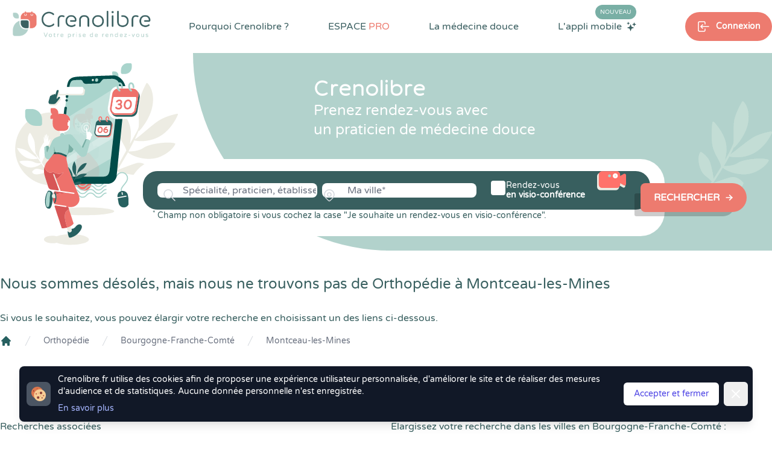

--- FILE ---
content_type: text/html; charset=UTF-8
request_url: https://www.crenolibre.fr/annuaire/orthopedie/bourgogne-franche-comte/montceau-les-mines
body_size: 31856
content:
<!DOCTYPE html>
<html lang="fr">

<head>
    <meta charset="utf-8">
    <meta http-equiv="X-UA-Compatible" content="IE=edge">
    <meta name="viewport" content="width=device-width, initial-scale=1">

    <link rel="dns-prefetch" href="https://www.bestplanningforall.fr">
    <link rel="preconnect" href="https://www.bestplanningforall.fr">



            <!-- Google tag (gtag.js) -->
        <script async src="https://www.googletagmanager.com/gtag/js?id=G-D9B7WFWXHN"></script>
        <script>
        window.dataLayer = window.dataLayer || [];
        function gtag(){dataLayer.push(arguments);}
        gtag('js', new Date());

        gtag('config', 'G-D9B7WFWXHN');
        </script>
    

    <!-- CSRF Token -->
    <meta name="csrf-token" content="90ho264cSswxaISN4sYMXzfPAGAXDoSkXv49U7Oe">

    <!-- META SEO -->
    <title>Orthopédie à Montceau-les-Mines 71 : Prenez rendez-vous en ligne 24h/24 avec CRENOLIBRE</title>
    <meta name="description" content="Prenez rendez-vous avec un Orthopédie à Montceau-les-Mines 71, réservez gratuitement en ligne une séance au cabinet ou par visio en quelques clics et recevez un rappel de votre rdv par sms">
    <meta name="keywords" content="Crenolibre, rendez-vous, rdv, thérapeute, therapeute, praticien, médecine douce, visioconférence, patientèle, visio, Orthopédie, Montceau-les-Mines, 71">

    <!-- OPEN GRAPH SEO -->
    <meta property="og:title" content="Orthopédie à Montceau-les-Mines 71 : Prenez rendez-vous en ligne 24h/24 avec CRENOLIBRE" />
    <meta property="og:locale" content="fr_FR" />
    <meta property="og:type" content="website" />
    <meta property="og:url" content="https://www.crenolibre.fr/annuaire/orthopedie/bourgogne-franche-comte/montceau-les-mines" />
    <meta property="og:image" content="https://www.crenolibre.fr/media/crenolib-medecine-douce.jpg" />
    <meta property="og:site_name" content="Crenolibre - Prise de RDV Thérapeute du Bien-Être" />
    <meta property="og:description" content="Prenez rendez-vous avec un Orthopédie à Montceau-les-Mines 71, réservez gratuitement en ligne une séance au cabinet ou par visio en quelques clics et recevez un rappel de votre rdv par sms" />
    <meta property="og:image:secure_url" content="https://www.crenolibre.fr/media/crenolib-medecine-douce.jpg" />
    <!-- TWITTER CARD SEO -->
    <meta name="twitter:card" content="summary_large_image" />
    <meta name="twitter:title" content="Orthopédie à Montceau-les-Mines 71 : Prenez rendez-vous en ligne 24h/24 avec CRENOLIBRE" />
    <meta name="twitter:description" content="Prenez rendez-vous avec un Orthopédie à Montceau-les-Mines 71, réservez gratuitement en ligne une séance au cabinet ou par visio en quelques clics et recevez un rappel de votre rdv par sms" />
    <meta name="twitter:image" content="https://www.crenolibre.fr/media/crenolib-medecine-douce.jpg" />
        


    <link rel="canonical" href="https://www.crenolibre.fr/annuaire/orthopedie/bourgogne-franche-comte/montceau-les-mines" /> 


    <!-- Styles -->
    <link rel="stylesheet" href="/css/intlTelInput.min.css">
    <link rel="stylesheet" href="/css/custom-intlinput.css">
    
            <link href="/css/app.css?id=9855606a27357eb22da297d2f8fa01c0" rel="stylesheet">
     
    
    </head>

<body class="antialiased leading-none">
    

    
    <div class="lg:hidden z-50 relative" x-data="{ menuOpen: false }">

    <div class="lg:hidden" 
        x-show="menuOpen"
        x-cloak 
        x-transition:enter="duration-150 ease-out" 
        x-transition:enter-start="opacity-0" 
        x-transition:enter-end="opacity-100" 
        x-transition:leave="duration-150 ease-in" 
        x-transition:leave-start="opacity-100" 
        x-transition:leave-end="opacity-0">
  
        <div class="z-20 fixed inset-0 bg-black bg-opacity-25" aria-hidden="true"></div>
    
        <div class="z-30 absolute top-0 inset-x-0 max-w-3xl mx-auto w-full p-2 transition transform origin-top"
              x-show="menuOpen" 
              x-cloak
              x-transition:enter="duration-150 ease-out" 
              x-transition:enter-start="opacity-0 scale-95" 
              x-transition:enter-end="opacity-100 scale-100" 
              x-transition:leave="duration-150 ease-in" 
              x-transition:leave-start="opacity-100 scale-100" 
              x-transition:leave-end="opacity-0 scale-95" 
        >

            <div @click.away="menuOpen = false;" class="rounded-lg shadow-lg ring-1 ring-black ring-opacity-5 bg-white px-4 pb-4">
                <div class="flex items-center justify-between ">
                    <div class="w-2/3 pt-2">
                        <a href="https://www.crenolibre.fr" class="block rounded-md px-3 py-2 text-base text-gray-900 font-medium hover:bg-greendark hover:text-white text-center bg-lightsteelblue transition duration-300 ease-in-out">Prendre Rendez-vous</a>
                    </div>
                    <div class="w-1/3 flex pt-2 justify-end">
                    
                      <button @click="menuOpen = false" type="button" class="bg-white rounded-md p-2 inline-flex items-center text-lightred hover:text-white hover:bg-lightsteel focus:outline-none focus:ring-2 focus:ring-inset focus:ring-lightsteelblue">
                        <span class="sr-only">Fermer le menu</span>
                        <div class="text-lightred">
                            <svg class="h-6 w-6" xmlns="http://www.w3.org/2000/svg" fill="none" viewBox="0 0 24 24" stroke="currentColor" aria-hidden="true">
                              <path stroke-linecap="round" stroke-linejoin="round" stroke-width="2" d="M6 18L18 6M6 6l12 12" />
                            </svg>
                        </div>
                      </button>
                    </div>
                  </div>

                  <nav role="navigation" >
                    <ul class="space-y-4 ">
                                                    <li class="pt-4">
                                <div class="text-darkgreenblue flex items-center">
                                    <svg xmlns="http://www.w3.org/2000/svg" class="h-4 w-4" viewBox="0 0 24 24" stroke-width="1.5" stroke="#2c3e50" fill="none" stroke-linecap="round" stroke-linejoin="round">
                                        <path stroke="none" d="M0 0h24v24H0z" fill="none"/>
                                        <path d="M8 7a4 4 0 1 0 8 0a4 4 0 0 0 -8 0" />
                                        <path d="M6 21v-2a4 4 0 0 1 4 -4h4a4 4 0 0 1 4 4v2" />
                                    </svg>
                                    <span class="pl-2 pt-1 text-sm">Se connecter</span>
                                </div>
                                <div class="flex items-center justify-between gap-x-4 px-4 pt-2">
                                    <a href="https://www.crenolibre.fr/login" class="rounded bg-darkgreyblue w-full mx-auto h-11 text-white text-xs flex items-center shadow-greenmailys">
                                        <svg xmlns="http://www.w3.org/2000/svg" class="ml-auto h-6 w-6" viewBox="0 0 24 24" stroke-width="1.5" stroke="currentColor" fill="none" stroke-linecap="round" stroke-linejoin="round">
                                            <path stroke="none" d="M0 0h24v24H0z" fill="none"/>
                                            <path d="M9 8v-2a2 2 0 0 1 2 -2h7a2 2 0 0 1 2 2v12a2 2 0 0 1 -2 2h-7a2 2 0 0 1 -2 -2v-2" />
                                            <path d="M3 12h13l-3 -3" />
                                            <path d="M13 15l3 -3" />
                                        </svg><span class="ml-2 mr-auto">Espace Patient</span>
                                    </a>
                                    <a href="https://www.bestplanningforall.fr/praticien/login" target="_blank" rel="nofollow noopener" class="rounded bg-lightred w-full mx-auto h-11 text-white text-xs flex items-center shadow-greenmailys">
                                        <svg xmlns="http://www.w3.org/2000/svg" class="ml-auto h-6 w-6" viewBox="0 0 24 24" stroke-width="1.5" stroke="currentColor" fill="none" stroke-linecap="round" stroke-linejoin="round">
                                            <path stroke="none" d="M0 0h24v24H0z" fill="none"/>
                                            <path d="M9 8v-2a2 2 0 0 1 2 -2h7a2 2 0 0 1 2 2v12a2 2 0 0 1 -2 2h-7a2 2 0 0 1 -2 -2v-2" />
                                            <path d="M3 12h13l-3 -3" />
                                            <path d="M13 15l3 -3" />
                                        </svg><span class="ml-2 mr-auto">Espace PRO</span>
                                    </a>
                                </div>
                            </li>
                            
                                                
                        <li class="">
                            <div class="text-base text-gray-900 font-medium mb-4">Pourquoi Crenolibre ?</div>
                            <div class="grid grid-cols-3 gap-4">

                                <a title="Crenolibre, une solution compléte de prise de rendez-vous pour les patients et les thérapeutes en Médecine Douce" href="https://www.crenolibre.fr/pourquoi-choisir-crenolibre" class="block bg-darkgreenblue bg-opacity-5 rounded p-2 ">
                                    <img src="/media/v2/pictos/lightsteel/lightsteel-choisir-crenolibre.svg" class=" w-12 h-12 mx-auto"/>
                                    <p class="text-xs text-center pt-4"> Avantages</p>
                                </a>

                                <a title="Crenolibre c'est une équipe passionnée et engagée pour vous offrir la meilleure expérience" href="https://www.crenolibre.fr/qui-sommes-nous" class="block bg-darkgreenblue bg-opacity-5 rounded-lg p-2 ">
                                    <img src="/media/v2/pictos/picto-qui-sommes-nous.svg" class="w-12 h-12 mx-auto"/>
                                    <p class="text-xs text-center pt-4">L'Equipe</p>
                                </a>     
                                
                                <a title="Découvrez sur quelles valeurs peuvent s'engager nos praticiens de Médecine Douce, avec la charte déontologique Crenolibre" href="https://www.crenolibre.fr/charte-crenolibre-medecine-douce" class="block bg-darkgreenblue bg-opacity-5 rounded-lg p-2 ">
                                    <img src="/media/v2/pictos/lightsteel/lightsteel-charte-crenolibre.svg" class="w-12 h-12 mx-auto"/>
                                    <p class="text-xs text-center pt-4">La Charte</p>
                                </a>       
                                
                                <a title="Découvrez les avis de nos Thérapeutes en Médecine Douce" href="https://www.crenolibre.fr/comment-crenolibre-recueille-les-avis" class="block bg-darkgreenblue bg-opacity-5 rounded-lg p-2 ">
                                    <img src="/media/v2/pictos/pictos-avis.svg" class="w-12 h-12 mx-auto"/>
                                    <p class="text-xs text-center pt-4">Les Avis</p>
                                </a>          
                                
                                <a title="Découvrez l'application mobile Crenolibre pour encore plus de facilité dans votre prise de rendez-vous" href="https://www.crenolibre.fr/application-mobile-crenolibre-pour-les-clients" class="bg-lightblue rounded-lg col-span-2 bg-no-repeat bg-right-bottom bg-contain" style="background-image: url(/media/v2/menu-app-mobile.png);"> 
                                    <div class="p-2">
                                        <span class="uppercase bg-lightred text-white text-xs px-1 rounded-xl mt-2">Nouveau</span><br><br>
                                        <span class="text-xs pt-4">L'application<br>mobile</span>
                                    </div>
                                </a>

                            </div>
                        </li>
                        <li><hr></li>
                        <li><div class="text-base text-gray-900 font-medium mb-4">Espace PRO</div>
                            <div class="grid grid-cols-3 gap-4">

                                <a title="Profitez d'un mois d'essai gratuit et sans engagement. " href="/pro#testez-crenolibre" class="bg-lightgreenblue rounded-lg col-span-3 bg-no-repeat bg-left-bottom text-right" style="background-image: url(/media/v2/crenolibre-menu-mobile-tester.svg);">
                                    <div class="uppercase pt-4 text-darkgreenblue pr-2 font-semibold text-sm">Tester</div>
                                    <div class="uppercase  text-darkgreenblue pr-2 font-semibold text-sm">gratuitement</div>
                                    <div class="text-white pr-2 pt-1">30 jours</div>
                                </a>     

                                <a title="Crenolibre, une solution compléte de prise de rendez-vous pour les patients et les thérapeutes en Médecine Douce" href="https://www.crenolibre.fr/pro" class="block bg-darkgreenblue bg-opacity-5 rounded-lg p-2">
                                    <img src="/media/v2/pictos/picto-decouvrir-nos-fonctionnalites.svg" class="w-12 h-12 mx-auto"/>
                                    <p class="text-xs text-center pt-4">Fonctionnalités</p>
                                </a>

                                <a title="Tout Crenolibre pour un tarif mensuel attractif et sans engagement. A partir de 29,95 € par mois." href="/pro#abonnements" class="block bg-darkgreenblue bg-opacity-5 rounded p-2">
                                    <img src="/media/v2/pictos/picto-tarifs-et-abonnements.svg" class="w-12 h-12 mx-auto"/>
                                    <p class="text-xs text-center pt-4">Tarifs</p>
                                </a>      
                               
                                
                                <a title="Crenolibre, un engagement humain, ecologique et ethique. Nous sommes heureux de développer des partenariats avec les acteurs du monde du bien-être" href="https://www.crenolibre.fr/nos-partenaires" class="block bg-darkgreenblue bg-opacity-5 rounded-lg p-2">
                                    <img src="/media/v2/pictos/picto-devenir-partenaire.svg" class="w-12 h-12 mx-auto"/>
                                    <p class="text-xs text-center pt-4">Partenariat</p>
                                </a>     
                                
                                <a title="Crenolibre, la seule alternative fiable et reconnue à Doctolib pour les praticiens de médecine douce !" href="https://www.crenolibre.fr/crenolibre-alternative-doctolib" class="block bg-darkgreenblue bg-opacity-5 rounded-lg p-2">
                                    <img src="/media/v2/pictos/picto-quittez-doctolib.svg" class="w-12 h-12 mx-auto"/>
                                    <p class="text-xs text-center pt-4">Quitter Doctolib</p>
                                </a>       
                              
                                <a title="Découvrez les actions réalisées par Crenolibre pour conquérir vos coeurs" href="https://www.crenolibre.fr/agenda-communication" class="block bg-darkgreenblue bg-opacity-5 rounded-lg p-2">
                                    <img src="/media/v2/pictos/crenolibre-agenda-communication.svg" class="w-12 h-12 mx-auto"/>
                                    <p class="text-xs text-center pt-4">Agenda & Comm.</p>
                                </a>       
                              

                                <a title="Annulations & Retards" href="https://www.crenolibre.fr/comment-gerer-annulations-retards" class="block bg-darkgreenblue bg-opacity-5 rounded-lg p-2">
                                    <img src="/media/v2/pictos/lapin-annulation-retard-icon-mega-menu-crenolibre.svg" class="w-12 h-12 mx-auto" alt="Gestion des retards"/>
                                    <p class="text-xs text-center pt-4">Gestion des retards</p>
                                </a>       

                                

                            </div>
                        </li>
                        <li><hr></li>
                        <li><div class="text-base text-gray-900 font-medium mb-4">La Médecine Douce</div>
                            <div class="grid grid-cols-3 gap-4">
                                <a title="Crenolibre vous accompagne dans votre quête du mieux-être avec des solutions naturelles" href="https://www.crenolibre.fr/pourquoi-la-medecine-douce" class="block bg-darkgreenblue bg-opacity-5 rounded-lg p-2 ">
                                    <img src="/media/v2/pictos/lightsteel/lightsteel-solutions-naturelles-crenolibre.svg" class="w-12 h-12 mx-auto"/>
                                    <p class="text-xs text-center pt-4">Votre Bien-être</p>
                                </a> 
                                <a title="Découvrez toutes les spécialités en médecine douce que propose Crenolibre" href="https://www.crenolibre.fr/les-specialites-medecine-douce" class="block bg-darkgreenblue bg-opacity-5 rounded-lg p-2 ">
                                    <img src="/media/v2/pictos/lightsteel/lightsteel-les-specialites-crenolibre.svg" class="w-12 h-12 mx-auto"/>
                                    <p class="text-xs text-center pt-4">Les Spécialités</p>
                                </a> 
                            </div>
                        </li>


                       
                    </ul>
                </nav>
            </div>
        </div>
    </div>

        
    <div class="flex w-full">
        <div class="w-2/3">
            <a href="https://www.crenolibre.fr" title="Crenolibre - Prise de RDV en ligne pour Thérapeute en Médecine Douce"><img src="/media/v2/logo-crenolib-rvb.png" class="h-20" alt="Crenolibre - Optimisez votre prise de rendez-vous"/></a>
        </div>
        <div class="w-1/3 flex text-greendark ">
            <button @click="menuOpen = true;" type="button" class="mx-auto bg-transparent p-2 rounded-md inline-flex items-center justify-center text-darkslategray hover:text-greendark focus:outline-none" aria-expanded="false">
                <span class="sr-only">Open main menu</span>
                <svg class="block h-6 w-6" xmlns="http://www.w3.org/2000/svg" fill="none" viewBox="0 0 24 24" stroke="currentColor" aria-hidden="true">
                    <path stroke-linecap="round" stroke-linejoin="round" stroke-width="2" d="M4 6h16M4 12h16M4 18h16" />
                </svg>
                <svg class="hidden h-6 w-6" xmlns="http://www.w3.org/2000/svg" fill="none" viewBox="0 0 24 24" stroke="currentColor" aria-hidden="true">
                    <path stroke-linecap="round" stroke-linejoin="round" stroke-width="2" d="M6 18L18 6M6 6l12 12" />
                </svg>
            </button>
        </div>      
    </div>

</div>
  
  
   
        <div class="" x-data="{showSearchModule: false}" x-init="">
    <div class="absolute h-100 w-full top-0 right-0 z-0 hidden lg:block">
        <div class="flex">
            <div class="bg-white w-1/2"></div>
            <div class="bg-lightsteelblue h-100 w-1/2"></div>
        </div>
    </div>
    <div class="hidden lg:block z-50 absolute top-0 bg-white w-full flex-row">
        <div class="container mx-auto flex flex-wrap justify-between items-start relative">
            
                <nav class=" w-full" role="navigation">

    <ul class="flex justify-between w-full items-start" 
        x-data="{
            dropMenu : false, 
            bienetrepanelopen: false, 
            applimobileiconcolor: 'white', 
            pourquoicrenolibredeployed: false, 
            medecinedouceedeployed: false, 
            espaceprodeployed: false, 
            submenuhover: false, 
        }">
    
        <li>
            <a href="https://www.crenolibre.fr"  title="Crenolibre - Prise de RDV en ligne pour Thérapeute en Médecine Douce"><img src="/media/v2/logo-crenolib-rvb.png" class="mr-auto h-20"  alt="Crenolibre - Optimisez votre prise de rendez-vous"/></a>
        </li>
    
        <li class="mt-8 mr-4 xl:mr-6 xl:relative pb-8" 
            x-on:mouseover="pourquoicrenolibredeployed = true"
            x-on:mouseout="pourquoicrenolibredeployed = false"
        >
            <a 
            title="Crenolibre, une solution compléte pour les patients et les thérapeutes" href="https://www.crenolibre.fr/pourquoi-choisir-crenolibre" 
            class="cursor-pointer text-darkslategray600 text-sm xl:text-base hover:text-darkslategray500 transition duration-300 font-semibold xl:font-medium">Pourquoi Crenolibre ? </a>
            
            <div x-cloak x-show="pourquoicrenolibredeployed" 
                x-transition:enter="transition ease-out duration-200" 
                x-transition:enter-start="opacity-0"
                x-transition:enter-end="opacity-100" 
                x-transition:leave="transition ease-in duration-100"
                x-transition:leave-start="opacity-100"
                x-transition:leave-end="opacity-0"
                x-on:mouseover="pourquoicrenolibredeployed = true"
                x-on:mouseout="pourquoicrenolibredeployed = false" class="rounded-3xl flex flex-wrap items-center w-880px absolute xl:top-12 top-20 xl:-left-40 left-20 z-50 transition transform duration-200" 
                style="-webkit-box-shadow: 10px 5px 20px 3px rgba(4,59,92,0.3), inset 4px 4px 15px 0px rgba(4,59,92,0.15), 5px 5px 15px 5px rgba(4,59,92,0.15); 
                box-shadow: 10px 5px 20px 3px rgba(4,59,92,0.3), inset 4px 4px 15px 0px rgba(4,59,92,0.15), 5px 5px 15px 5px rgba(4,59,92,0.15);">
    
    
                <div class="bg-white relative rounded-3xl px-4 pt-4 pb-4 grid grid-cols-2 w-full"> 
                    <div class="absolute left-48 -top-8">
                        <img src="/media/v2/pictos/white/white-triangle-shadow.svg" class="h-10" style="" alt="triangle-crenolibre" />
                    </div>
                    <a title="Crenolibre, une solution compléte de prise de rendez-vous pour les patients et les thérapeutes en Médecine Douce" href="https://www.crenolibre.fr/pourquoi-choisir-crenolibre" class="cursor-pointer col-span-1 flex flex-wrap items-start hover:bg-lightblue hover:bg-opacity-20 rounded-xl p-4 transition duration-200">
                        <img src="/media/v2/pictos/lightsteel/lightsteel-choisir-crenolibre.svg" class="w-10 h-10" alt="Les avantages Crenolibre"/>
                        <div class="w-5/6 pl-4 flex flex-wrap">
                            <p class="w-full text-base text-darkslategray600">Les avantages Crenolibre</p>    
                            <p class="w-full text-sm text-darkslategray600 text-opacity-75 mt-1 font-thin">Trouvez un thérapeute facilement et profitez de tous les avantages Crenolibre.</p>
                        </div>
                    </a>
                    <a title="Découvrez sur quelles valeurs peuvent s'engager nos praticiens de Médecine Douce, avec la charte déontologique Crenolibre" href="https://www.crenolibre.fr/charte-crenolibre-medecine-douce" class="cursor-pointer col-span-1 flex flex-wrap items-start hover:bg-lightblue hover:bg-opacity-20 rounded-xl p-4 transition duration-200">
                        <img src="/media/v2/pictos/lightsteel/lightsteel-charte-crenolibre.svg" class="w-9 h-9" alt="Les engagements de Crenolibre"/>
                        <div class="w-5/6 pl-4 flex flex-wrap">
                            <p class="w-full text-base text-darkslategray600">Charte Crenolibre</p>    
                            <p class="w-full text-sm text-darkslategray600 text-opacity-75 mt-1">Charte déontologique des praticiens Crenolibre</p>
                        </div>
                    </a>
                    <a title="Crenolibre c'est une équipe passionnée et engagée pour vous offrir la meilleure expérience" href="https://www.crenolibre.fr/qui-sommes-nous" class="cursor-pointer col-span-1 flex flex-wrap items-start hover:bg-lightblue hover:bg-opacity-20 rounded-xl p-4 transition duration-200">
                        <img src="/media/v2/pictos/picto-qui-sommes-nous.svg" class="w-9 h-9" alt="Qui sommes nous ?"/>
                        <div class="w-5/6 pl-4 flex flex-wrap">
                            <p class="w-full text-base text-darkslategray600">Qui sommes nous ? </p>    
                            <p class="w-full text-sm text-darkslategray600 text-opacity-75 mt-1">Une équipe passionnée et engagée pour vous offrir la meilleure expérience.</p>
                        </div>
                    </a>
                    
                    <a title="Découvrez les avis de nos Thérapeutes en Médecine Douce" href="https://www.crenolibre.fr/comment-crenolibre-recueille-les-avis" class="cursor-pointer col-span-1 flex flex-wrap items-start hover:bg-lightblue hover:bg-opacity-20 rounded-xl p-4 transition duration-200">
                        <img src="/media/v2/pictos/pictos-avis.svg" class="w-9 h-9" alt="Avis Crenolib"/>
                        <div class="w-5/6 pl-4 flex flex-wrap">
                            <p class="w-full text-base text-darkslategray600">Comment recueillons-nous les avis ?</p>
                            <p class="w-full text-sm text-darkslategray600 text-opacity-75 mt-1">Chez Crenolibre, nous travaillons à ce que chaque avis soit le plus fiable possible.</p>
                        </div>
                    </a>
                </div>
            </div>
        </li>

   
        <li class="mt-8 mr-4 xl:mr-6 xl:relative pb-8" 
            x-on:mouseover="espaceprodeployed = true"
            x-on:mouseout="espaceprodeployed = false"
            >
            <a 
            title="Crenolibre, une solution compléte pour les patients et les thérapeutes" href="https://www.crenolibre.fr/pro" 
            class="cursor-pointer text-darkslategray600 text-sm xl:text-base hover:text-darkslategray500 transition duration-300 font-semibold xl:font-medium uppercase">ESPACE <span class="text-salmon">PRO</span> </a>
            
            <div x-cloak x-show="espaceprodeployed" 
            x-transition:enter="transition ease-out duration-200" 
            x-transition:enter-start="opacity-0"
            x-transition:enter-end="opacity-100" 
            x-transition:leave="transition ease-in duration-100"
            x-transition:leave-start="opacity-100"
            x-transition:leave-end="opacity-0"
            x-on:mouseover="espaceprodeployed = true"
            x-on:mouseout="espaceprodeployed = false" class="rounded-3xl flex flex-wrap items-center  w-880px absolute xl:top-12 top-20 xl:-left-40 left-20 z-50 transition transform duration-200"
            style="-webkit-box-shadow: 10px 5px 20px 3px rgba(4,59,92,0.3), inset 4px 4px 15px 0px rgba(4,59,92,0.15), 5px 5px 15px 5px rgba(4,59,92,0.15); 
            box-shadow: 10px 5px 20px 3px rgba(4,59,92,0.3), inset 4px 4px 15px 0px rgba(4,59,92,0.15), 5px 5px 15px 5px rgba(4,59,92,0.15);">
    
    
                <div class="bg-white relative z-50 rounded-t-3xl px-4 pt-4 pb-4 grid grid-cols-2 w-full">
                    <div class="absolute left-96 xl:left-48 -top-8">
                        <img src="/media/v2/pictos/white/white-triangle-shadow.svg" class="h-10" alt="triangle-crenolibre"/>
                    </div>
    
                    <a title="Crenolibre, une solution compléte de prise de rendez-vous pour les patients et les thérapeutes en Médecine Douce" href="https://www.crenolibre.fr/pro" class="cursor-pointer col-span-1 flex flex-wrap items-start hover:bg-lightblue hover:bg-opacity-20 rounded-xl p-4  transition duration-200">
                        <img src="/media/v2/pictos/picto-decouvrir-nos-fonctionnalites.svg" class="w-10 h-10" alt="Les fonctionnalités de Crenolibre"/>
                        <div class="w-5/6 pl-4 flex flex-wrap">
                            <p class="w-full text-base text-darkslategray600">Découvrir nos fonctionnalités</p>
                            <p class="w-full text-sm text-darkslategray600 text-opacity-75 mt-1">Une solution de prise de rendez-vous pour gérer son activité de thérapeute.</p>
                        </div>
                    </a>
                
                    <a title="Tout Crenolibre pour un tarif mensuel attractif et sans engagement. A partir de 29,95 € par mois." href="/pro#abonnements" class="cursor-pointer col-span-1 flex flex-wrap items-start hover:bg-lightblue hover:bg-opacity-20 rounded-xl p-4  transition duration-200">
                        <img src="/media/v2/pictos/picto-tarifs-et-abonnements.svg" class="w-9 h-9" alt="Tarifs Crenolibre"/>
                        <div class="w-5/6 pl-4 flex flex-wrap">
                            <p class="w-full text-base text-darkslategray600">Tarifs et abonnements</p>
                            <p class="w-full text-sm text-darkslategray600 text-opacity-75 mt-1">Découvrez les abonnements Crenolibre Pro à partir de 29,95 € HT / mois.</p>
                        </div>
                    </a>
                    
                    <a title="Crenolibre, un engagement humain, ecologique et ethique. Nous sommes heureux de développer des partenariats avec les acteurs du monde du bien-être" href="/nos-partenaires" class="cursor-pointer col-span-1 flex flex-wrap items-start hover:bg-lightblue hover:bg-opacity-20 rounded-xl p-4  transition duration-200">
                        <img src="/media/v2/pictos/picto-devenir-partenaire.svg" class="w-9 h-9" alt="Devenir partenaire de Crenolibre"/>
                        <div class="w-5/6 pl-4 flex flex-wrap">
                            <p class="w-full text-base text-darkslategray600">Nos engagements</p>
                            <p class="w-full text-sm text-darkslategray600 text-opacity-75 mt-1">Découvrez nos partenariats et sur quelles valeurs peuvent s'engager nos praticiens.</p>
                        </div>
                    </a>
                    
                    <a title="Crenolibre, la seule alternative fiable et reconnue à Doctolib pour les praticiens de médecine douce ! " href="https://www.crenolibre.fr/crenolibre-alternative-doctolib" class="cursor-pointer col-span-1 flex flex-wrap items-start hover:bg-lightblue hover:bg-opacity-20 rounded-xl p-4  transition duration-200">
                        <img src="/media/v2/pictos/picto-quittez-doctolib.svg" class="w-9 h-9" alt="Quitter Doctolib pour Crenolibre"/>
                        <div class="w-5/6 pl-4 flex flex-wrap">
                            <p class="w-full text-base text-darkslategray600">Vous quittez Doctolib ?</p>
                            <p class="w-full text-sm text-darkslategray600 text-opacity-75 mt-1">Faites votre transition vers Crenolibre en douceur !</p>
                        </div>
                    </a>
                    
                    <a title="Découvrez les actions réalisées par Crenolibre pour conquérir vos coeurs" href="https://www.crenolibre.fr/agenda-communication" class="cursor-pointer col-span-1 flex flex-wrap items-start hover:bg-lightblue hover:bg-opacity-20 rounded-xl p-4  transition duration-200">
                        <img src="/media/v2/pictos/crenolibre-agenda-communication.svg" class="w-9 h-9" alt="Agenda & Communication"/>
                        <div class="w-5/6 pl-4 flex flex-wrap">
                            <p class="w-full text-base text-darkslategray600">Agenda et communication</p>
                            <p class="w-full text-sm text-darkslategray600 text-opacity-75 mt-1">Découvrez les actions de communication de Crenolibre pour grandir et conquérir vos ❤️</p>
                        </div>
                    </a>
                    
                    <a title="Avec Crenolibre, limitez les risques d'annulation de vos rendez-vous" href="https://www.crenolibre.fr/comment-gerer-annulations-retards" class="cursor-pointer col-span-1 flex flex-wrap items-start hover:bg-lightblue hover:bg-opacity-20 rounded-xl p-4  transition duration-200">
                        <img src="/media/v2/pictos/lapin-annulation-retard-icon-mega-menu-crenolibre.svg" class="w-9 h-9" alt="Annulations & Retards"/>
                        <div class="w-5/6 pl-4 flex flex-wrap">
                            <p class="w-full text-base text-darkslategray600">Annulations & Retards</p>
                            <p class="w-full text-sm text-darkslategray600 text-opacity-75 mt-1">Avec Crenolibre, limitez les risques d'annulation de vos rendez-vous</p>
                        </div>
                    </a>


                </div>
    
                <a title="Profitez d'un mois d'essai gratuit et sans engagement pour essayer toutes les fonctionnalités de Crenolibre Pro" href="/pro#testez-crenolibre"
                    x-on:mouseover="submenuhover = true"
                    x-on:mouseout="submenuhover = false"  
                    class="w-full bg-lightsteel rounded-b-3xl flex flex-wrap items-center overflow-hidden">
                    <img 
                    :class="submenuhover ? 'scale-125 transform transition duration-700 translate-x-6' : 'scale-100 transform transition duration-700 -translate-x-6'"
                    src="/media/v2/illustrations/illustration-menu-crenolibre-2.svg" class="" alt="illustration menu">
                    <div class="w-5/6 flex flex-wrap items-center">
                        <div class="w-2/3 flex flex-wrap items-center">
                            <p 
                            :class="submenuhover ? 'transform transition duration-700 translate-x-6' : 'transform transition duration-700 -translate-x-6'"
                            class="text-white text-xl w-full">
                                Tester gratuitement pendant 30 jours
                            </p>
                            <p 
                            :class="submenuhover ? 'transform transition duration-700 translate-x-6' : 'transform transition duration-700 -translate-x-6'"
                            class="text-white text-opacity-50 text-sm">
                                Profitez d'un mois d'essai gratuit et sans engagement. 
                            </p>
                        </div>
                        <div class="w-1/3 flex items-center justify-center">
                            <div 
                            :class="submenuhover ? ' bg-darkred text-white transition-colors duration-700' : ' text-white bg-salmon transition-colors duration-700' "
                            class="rounded-full px-6 py-3 text-sm">
                                Mon essai gratuit
                            </div>
                        </div>
                    </div>
                </a>
    
            </div>
        </li>
    
    
        <li class="cursor-pointer mt-8 mr-4 xl:mr-6 relative pb-8" x-on:mouseover="medecinedouceedeployed = true" x-on:mouseout="medecinedouceedeployed = false">
            <a 
            title="Crenolibre vous accompagne dans votre quête du mieux-être" 
            href="https://www.crenolibre.fr/pourquoi-la-medecine-douce" 
            class="text-darkslategray600 text-sm xl:text-base hover:text-darkslategray500 transition duration-300 font-semibold xl:font-medium ">
                La médecine douce 
            </a>
    
            <div x-cloak x-show="medecinedouceedeployed" 
                x-on:mouseover="medecinedouceedeployed = true"
                x-on:mouseout="medecinedouceedeployed = false" class="rounded-3xl flex flex-wrap items-center  w-420px absolute top-12 -left-28 z-50 transition transform duration-200"
                style="-webkit-box-shadow: 10px 5px 20px 3px rgba(4,59,92,0.3), inset 4px 4px 15px 0px rgba(4,59,92,0.15), 5px 5px 15px 5px rgba(4,59,92,0.15); 
                box-shadow: 10px 5px 20px 3px rgba(4,59,92,0.3), inset 4px 4px 15px 0px rgba(4,59,92,0.15), 5px 5px 15px 5px rgba(4,59,92,0.15);">
    
    
                <div class="bg-white relative rounded-3xl px-4 pt-4 pb-4 grid grid-cols-1 w-full">
                    <div class="absolute left-32 -top-8">
                        <img src="/media/v2/pictos/white/white-triangle-shadow.svg" class="h-10" alt="triangle-crenolibre"/>
                    </div>
                    <a title="Crenolibre vous accompagne dans votre quête du mieux-être avec des solutions naturelles" href="https://www.crenolibre.fr/pourquoi-la-medecine-douce" class="col-span-1 flex flex-wrap items-start hover:bg-lightblue hover:bg-opacity-20 rounded-xl p-4 transition duration-200">
                        <img src="/media/v2/pictos/lightsteel/lightsteel-solutions-naturelles-crenolibre.svg" class="w-10 h-10" alt="Crenolibre vous accompagne"/>
                        <div class="w-5/6 pl-4 flex flex-wrap">
                            <p class="w-full text-base text-darkslategray600">Des solutions naturelles</p>    
                            <p class="w-full text-sm text-darkslategray600 text-opacity-75 mt-1">Crenolibre vous accompagne dans votre quête du mieux-être.</p>
                        </div>
                    </a>
                
                    <a title="Découvrez toutes les spécialités en médecine douce que propose Crenolibre" href="https://www.crenolibre.fr/les-specialites-medecine-douce" class="col-span-1 flex flex-wrap items-start hover:bg-lightblue hover:bg-opacity-20 rounded-xl p-4 transition duration-200">
                        <img src="/media/v2/pictos/lightsteel/lightsteel-les-specialites-crenolibre.svg" class="w-9 h-9" alt="Spécialités en Médecine Douce"/>
                        <div class="w-5/6 pl-4 flex flex-wrap">
                            <p class="w-full text-base text-darkslategray600">Les spécialités</p>    
                            <p class="w-full text-sm text-darkslategray600 text-opacity-75 mt-1">Une grande variété de disciplines pour répondre au mieux à vos besoins.</p>
                        </div>
                    </a>
                </div>
            </div>
        </li>

        <li class="mt-8 mr-4 xl:mr-6">
            <a 
                x-on:mouseover="applimobileiconcolor = 'yellow'"
                x-on:mouseout="applimobileiconcolor = 'white'"
                title="Découvrez l'application mobile Crenolibre pour encore plus de facilité dans votre prise de rendez-vous" 
                href="https://www.crenolibre.fr/application-mobile-crenolibre-pour-les-clients" 
                class="relative flex items-center text-darkslategray600 text-sm xl:text-base hover:text-darkslategray500 transition duration-300 font-semibold xl:font-medium ">
                L'appli mobile
                <div class="absolute right-0 -top-6 bg-lightsteel text-white uppercase px-2 py-1 rounded-full text-xxs">Nouveau</div>
                <svg :class="applimobileiconcolor == 'yellow' ? 'text-yellow-400' : 'text-darkslategray600'" class="ml-2 w-4 h-4" stroke="currentColor" stroke-width="0" fill="currentColor" xmlns="http://www.w3.org/2000/svg"  viewBox="0 0 13 13">
                    <path id="sparkles-sharp" d="M5.281,13,3.951,9.455.406,8.125,3.951,6.8,5.281,3.25,6.611,6.8l3.545,1.33L6.611,9.455ZM2.234,4.469l-.6-1.636L0,2.234l1.636-.6L2.234,0l.6,1.636,1.636.6-1.636.6ZM10.156,6.5l-.79-2.054-2.054-.79,2.054-.79.79-2.054.79,2.054L13,3.656l-2.054.79Z"/>
                </svg>
            </a>
        </li>

        <li class="flex flex-row mt-5 justify-evenly">
            <div class="relative xl:ml-4 ml-2 ">
                <a
                    @click.prevent="dropMenu = !dropMenu; "
                    @click.away="dropMenu = false"
                    href="#"
                    class="h-12 text-white cursor-pointer bg-salmon rounded-full w-36 flex items-center z-40 relative transform transition-transform hover:scale-105 duration-300">
                                        <svg xmlns="http://www.w3.org/2000/svg" class="ml-auto w-6 h-6 text-white" width="44" height="44" viewBox="0 0 24 24" stroke-width="1.5" stroke="currentColor" fill="none" stroke-linecap="round" stroke-linejoin="round">
                        <path stroke="none" d="M0 0h24v24H0z" fill="none"/>
                        <path d="M14 8v-2a2 2 0 0 0 -2 -2h-7a2 2 0 0 0 -2 2v12a2 2 0 0 0 2 2h7a2 2 0 0 0 2 -2v-2" />
                        <path d="M20 12h-13l3 -3m0 6l-3 -3" />
                    </svg>
                    <span class="ml-2 mr-auto text-sm font-semibold"> Connexion </span>
                                    </a>
    
    
                <div x-cloak x-show="dropMenu"
                    x-transition:enter="transition-opacity ease-in duration-300"
                    x-transition:enter-start="transform transition opacity-0"
                    x-transition:enter-end=" transition opacity-100"
                    x-transition:leave="transition ease-in duration-300"
                    x-transition:leave-start="transition opacity-100"
                    x-transition:leave-end="transition opacity-0"
                    class="-mt-6 mr-auto flex flex-col pt-8 mb-2 w-36 absolute bg-white rounded-b-lg z-30 shadow-lg h-32">
        
        
                                        <a href="https://www.bestplanningforall.fr/praticien/login" target="_blank" class="w-full text-greendark flex hover:bg-lightgray py-2 items-center mt-2 mb-1">
                        <img src="/media/v2/pictos/salmon/salmon_people.svg" class="ml-2 w-5 h-5" alt="Espace pro Crenolibre"/>
                        <span class="ml-2 text-salmon text-sm">Espace pro </span>
                    </a>
                    <a href="https://www.crenolibre.fr/login" class="w-full text-greendark flex hover:bg-lightgray py-2 items-center">
                        <img src="/media/v2/pictos/darkslategray/darkslategray_people.svg" class="ml-2 w-5 h-5" alt="Espace patient Crenolibre"/>
                        <span class="ml-2 text-greendark text-sm">Espace patient </span>
                    </a>
                        
    
                </div>
            </div>  
        </li>
    </ul>
</nav> 
         
        </div>
    </div>

    <div class="relative container mx-auto mt-10 lg:mt-0"
    :class="showSearchModule ? 'h-100' : 'h-52 lg:h-100' ">
        <div class="hidden lg:flex items-start w-full z-20">
            <div class="w-1/4 h-40">
                
                <img src="/media/v2/Illustration-crenolib-femme-smartphone.svg" class="h-20 sm:h-32 md:h-52 lg:h-72 xl:h-96 relative z-10 mt-16" />
            </div>
            <div class="w-3/4 items-end relative rounded-bl-400px bg-lightsteelblue h-100">
                

                

            </div>
        </div>
        
        <div class="w-full lg:w-5/6 mx-auto lg:ml-auto lg:mr-0 lg:-mt-72 relative">
            <div class="mx-auto lg:w-1/2 px-10">
                <h1 class="text-darkslategray lg:text-white text-2xl"><span class="font-torus font-extrabold text-4xl tracking-wide pb-4">Crenolibre</span><br>Prenez rendez-vous avec <br> un praticien de médecine douce </h1>
            </div>
            <div :class="showSearchModule ? 'flex' : 'hidden lg:flex' ">
                <div class="w-full flex mx-auto lg:ml-auto lg:mr-0">
    <form class="w-full" method="POST" action="https://www.crenolibre.fr/recherche" id="searchform" autocomplete="off"
    x-data="initAutocompleteAlpine()" x-init="callActivities()">
        <input type="hidden" name="_token" value="90ho264cSswxaISN4sYMXzfPAGAXDoSkXv49U7Oe" autocomplete="off">        <input type="hidden" name="typerech" id="typerech" :value="typeRech">
        <input type="hidden" name="latsearch" id="latsearch">
        <input type="hidden" name="lngsearch" id="lngsearch">

        <div class=" lg:mx-0 w-full lg:w-5/6 lg:mt-8 bg-white py-4 px-6  h-32 relative  z-20"
             style="border-top-right-radius: 2.5rem;
                border-bottom-right-radius: 2.5rem;
                border-top-left-radius: 3.5rem;
                border-bottom-left-radius: 3.5rem;">
            <div class="rounded-3xl bg-darkslategray mt-1 py-4 relative flex flex-wrap items-center px-6">
                <div class="w-full text-darkslategray absolute -bottom-16 lg:-bottom-5 left-4 text-sm">
                    <sup>*</sup> Champ non obligatoire si vous cochez la case "Je souhaite un rendez-vous en visio-conférence".
                </div>

                <div class="w-full lg:w-1/3 relative">
                    <input
                    x-ref="cityactivitiesInput"
                    x-on:keyup.debounce.400ms="
                        filterController($refs.cityactivitiesInput.value , $event);
                    "
                    type="text" name="main_research" placeholder="Spécialité, praticien, établissement..." class="w-full pl-10 bg-white text-black rounded-lg border-2 border-transparent focus:border-salmon" />
                    
                    <div @click.away="praticien_match = []; activities.show = false" class="absolute w-72 lg:w-96 rounded-md bg-white shadow-lg top-12 z-50 overflow-auto max-h-96"
                    x-show="(activities.show) || praticien_match.length > 0" x-cloak>
                        <div x-show="(activities.show)"  x-cloak>
                            <div class="pl-3 text-greendark py-3">Activités/Spécialités</div>
                            <ul tabindex="-1" role="listbox" aria-labelledby="listbox-label"
                                aria-activedescendant="listbox-item-3"
                                class=" text-base leading-6 ring-1 ring-black ring-opacity-5  focus:outline-none sm:text-sm sm:leading-5">
                                <template hidden x-for="(item, indexA) in activities.matched" :key="item">
                                    <li x-cloak x-show="indexA < 4" id="listbox-option-0" role="option"
                                        class="text-greendark cursor-pointer select-none relative py-2 pl-3 pr-9 hover:bg-lightsteelblue hover:text-white"
                                        @click="
                                            $refs.cityactivitiesInput.value = item
                                            activities.show = !activities.show
                                            praticien_match = [];
                                        ">
                                        <span class="font-normal block truncate" x-text="item">
                                        </span>
                                    </li>
                                </template>
                            </ul>
                        </div>

                        <div x-show="praticien_match.length > 0" x-cloak>
                            <div class="text-greendark pl-3 py-3">Praticiens</div>
                            <ul x-cloak x-show="praticien_match.length > 0" tabindex="-1" role="listbox" aria-labelledby="listbox-label"
                                aria-activedescendant="listbox-item-3"
                                class=" text-base leading-6 ring-1 ring-black ring-opacity-5  focus:outline-none sm:text-sm sm:leading-5">
                                <template hidden x-for="(prat, indexP) in praticien_match" :key="indexP">
                                    <a :href="prat.url_fiche_details" id="listbox-option-0" role="option"
                                        class="text-greendark flex cursor-pointer truncate flex-wrap items-center select-none relative py-2 pl-3 pr-9 hover:bg-lightsteelblue hover:text-white"
                                    >
                                            <img :src="prat.img_url" x-show="prat.img_url" x-cloak class="w-6 h-6 rounded-full shadow"/>
                                            <img src="https://www.crenolibre.fr/media/avatar.jpg" x-show="prat.img_url == null" x-cloak class="w-6 h-6 rounded-full shadow-lg"/>

                                            <span class="font-normal pl-4 w-5/6 lg:w-11/12 truncate" x-text="capitalizeFirstLetter(prat.nom)+` `+capitalizeFirstLetter(prat.prenom)+` à `+prat.ville">
                                        </span>
                                    </a>
                                </template>
                            </ul>
                        </div>
                    </div>


                    <div class="absolute top-2 left-2">
                        
                        <svg xmlns="http://www.w3.org/2000/svg" class="w-6 h-6 text-gray-300" width="44" height="44" viewBox="0 0 24 24" stroke-width="1.5" stroke="currentColor" fill="none" stroke-linecap="round" stroke-linejoin="round">
                            <path stroke="none" d="M0 0h24v24H0z" fill="none"/>
                            <circle cx="10" cy="10" r="7" />
                            <line x1="21" y1="21" x2="15" y2="15" />
                        </svg>
                    </div>
                </div>
                <div class="w-full lg:w-1/3 relative lg:pl-2 mt-2 lg:mt-0">
                    <input
                    autocomplete="off" type="text" name="city" id="city" placeholder="Ma ville*" class="w-full pl-10 bg-white text-black rounded-lg border-2 border-transparent focus:border-salmon" />
                    <input type="hidden" name="gpsloc" id="gpsloc">
                    <div class="absolute top-2 left-2"
                    @click="checkPosition()">
                        
                        <svg xmlns="http://www.w3.org/2000/svg" class="w-6 h-6 text-gray-300" width="44" height="44" viewBox="0 0 24 24" stroke-width="1.5" stroke="currentColor" fill="none" stroke-linecap="round" stroke-linejoin="round">
                            <path stroke="none" d="M0 0h24v24H0z" fill="none"/>
                            <circle cx="12" cy="11" r="3" />
                            <path d="M17.657 16.657l-4.243 4.243a2 2 0 0 1 -2.827 0l-4.244 -4.243a8 8 0 1 1 11.314 0z" />
                        </svg>
                    </div>

                    <ul @click.away="$refs.autocompleteresu.classList.add('hidden')" x-ref="autocompleteresu" class="autocomplete-results shadow-lg hidden flex-wrap absolute z-50 top-12 bg-lightsteelblue rounded-2xl text-greendark pr-4 py-4 w-72 lg:w-96">
                    </ul>

                </div>
                <div class="w-full lg:w-1/3 flex flex-wrap items-start relative mt-2 lg:mt-0 px-2">

                    
                    <div class="w-1/6 relative z-20">
                        <input @click="hideCity()" type="checkbox" name="visioCheck" id="visioCheck" class="rounded  h-6 w-6 border-0 mx-4" />
                        <label for="visioCheck">

                        </label>
                    </div>
                    <div class="w-5/6">
                        <div class="text-white leading-4 text-sm">Rendez-vous <br> <b>en visio-conférence</b></div>
                        
                        <img src="/media/v2/camera_salmon.svg" alt="Crenolibre prise de rendez-vous en ligne" class="w-12 h-12 right-4 top-0 lg:-top-6 absolute transition transform hover:scale-105"/>
                    </div>
                </div>
                
                <button type="submit" 
    class="rounded-l-lg rounded-r-3xl items-center flex uppercase font-semibold shadow-crenolib transition transform hover:scale-105 cursor-pointer hover:shadow-none bg-salmon text-white right-14 absolute lg:-right-40 top-60 lg:top-5 w-44 h-12" title="Recherche un(e) thérapeute sur Crenolibre"
    >
    <span class="ml-auto relative">Rechercher</span>
 
    <div class="mr-auto">
        <svg xmlns="http://www.w3.org/2000/svg" class=" w-4 h-4 ml-2" width="44" height="44" viewBox="0 0 24 24" stroke-width="2.5" stroke="currentColor" fill="none" stroke-linecap="round" stroke-linejoin="round">
                        <path stroke="none" d="M0 0h24v24H0z" fill="none"/>
                        <line x1="5" y1="12" x2="19" y2="12" />
                        <line x1="13" y1="18" x2="19" y2="12" />
                        <line x1="13" y1="6" x2="19" y2="12" />
                    </svg>
       
    </div>
</button>







            </div>

        </div>
        
        <div class="z-0 absolute bottom-24 lg:bottom-16 right-0">
            <img src="/media/v2/flower_green.svg" class="h-16 lg:h-40"/>
        </div>
    </form>






<script src="https://maps.googleapis.com/maps/api/js?key=AIzaSyALMXV0n-tOr2ySiaVHDL8tVwGRBKJQOgg&libraries=places&callback=initAutocomplete" defer></script>


<script>
document.addEventListener("DOMContentLoaded", function(event) {
  initAutocomplete();
});

    function debounce(func, wait, immediate) {
    let timeout;
    return function() {
        let context = this,
        args = arguments;
        let later = function() {
        timeout = null;
        if (!immediate) func.apply(context, args);
        };
        let callNow = immediate && !timeout;
        clearTimeout(timeout);
        timeout = setTimeout(later, wait);
        if (callNow) func.apply(context, args);
    };
    }


    let autocomplete;
    function initAutocomplete()
    {
        let service = new google.maps.places.AutocompleteService();
        let inputContainer = document.querySelector('autocomplete-input-container');
        let autocomplete_results = document.querySelector('.autocomplete-results');

        const geocoder = new google.maps.Geocoder();

        let displaySuggestions = function(predictions, status) {


            let results_html = [];
            predictions.forEach(function(prediction) {
               // console.log('Predictions : ', prediction);

            results_html.push(`<li class="autocomplete-item cursor-pointer leading-9 rounded-r-3xl hover:bg-lightsteel w-full flex flex-wrap items-center" data-type="place" data-place-id=${prediction.place_id} data-place-name="${prediction.description}"><span class="autocomplete-icon icon-localities w-1/6"> <svg xmlns="http://www.w3.org/2000/svg" class=" w-5 h-5 mx-auto" width="44" height="44" viewBox="0 0 24 24" stroke-width="1.5" stroke="currentColor" fill="none" stroke-linecap="round" stroke-linejoin="round"><path stroke="none" d="M0 0h24v24H0z" fill="none"/><circle cx="12" cy="11" r="3" /><path d="M17.657 16.657l-4.243 4.243a2 2 0 0 1 -2.827 0l-4.244 -4.243a8 8 0 1 1 11.314 0z" /></svg> </span> <span class="w-5/6 autocomplete-text truncate">${prediction.description}</span></li>`);
            });
            autocomplete_results.innerHTML = results_html.join("");
            if(autocomplete_results.classList.contains('hidden')){
                autocomplete_results.classList.remove('hidden');
                autocomplete_results.classList.add('flex');
            }
            let autocomplete_items = autocomplete_results.querySelectorAll('.autocomplete-item');
            for (let autocomplete_item of autocomplete_items) {
                autocomplete_item.addEventListener('click', function() {

                    const place_id = this.getAttribute('data-place-id');
                    const place_name = this.getAttribute('data-place-name');
                    geocoder
                    .geocode({ placeId: place_id })
                    .then(({ results }) => {

                        const lat = results[0].geometry.location.lat();
                        const lng = results[0].geometry.location.lng();

                        inputCity = document.getElementById('city');
                        latInput = document.getElementById('latsearch');
                        lngInput = document.getElementById('lngsearch');

                        inputCity.value = place_name;
                        latInput.value = lat;
                        lngInput.value = lng;

                    /*     console.log('Les coordonnées sont : ', lat+" "+lng); */
                        autocomplete_results.classList.add('hidden');
                        autocomplete_results.classList.remove('flex');

                    })
                    .catch((e) => window.alert("Geocoder failed due to: " + e));


                })
            }


        };

        let autocomplete_input = document.getElementById('city');
        autocomplete_input.addEventListener('input', debounce(function() {
            let value = this.value;
            value.replace('"', '\\"').replace(/^\s+|\s+$/g, '');
            if (value !== "") {
            service.getPlacePredictions({
                input: value,
                types: ['(cities)'],
                componentRestrictions: {'country': ['FR', 'GP', 'RE', 'MQ', 'BE']},
                fields: ['place_id', 'geometry', 'name']
            }, displaySuggestions);
            } else {
            autocomplete_results.innerHTML = '';
            autocomplete_results.style.display = 'none';
            }
        }, 300));

    }


</script>

<script>

    function stringtoslug(str, separator) {
        str = str.trim();
        str = str.toLowerCase();

        // remove accents, swap ñ for n, etc
        const from = "åàáãäâèéëêìíïîòóöôùúüûñç·/_,:;";
        const to = "aaaaaaeeeeiiiioooouuuunc------";

        for (let i = 0, l = from.length; i < l; i++) {
            str = str.replace(new RegExp(from.charAt(i), "g"), to.charAt(i));
        }

        return str
            .replace(/[^a-z0-9 -]/g, "") // remove invalid chars
            .replace(/\s+/g, "-") // collapse whitespace and replace by -
            .replace(/-+/g, "-") // collapse dashes
            .replace(/^-+/, "") // trim - from start of text
            .replace(/-+$/, "") // trim - from end of text
            .replace(/-/g, separator);
    };

    function initAutocompleteAlpine(displaySearch) {
        return {

          /*   dispSearch: displaySearch,
             */
            dispVisio: false,
            typeRech: 'activitycity',

            autocomplete: {
            compteur: 0,
            saisis : '',
            listereponse : false,
            potential_match : [],
            },
            praticien_match : [],

            activities: {
                saisis: '',
                result: [],
                matched: [],
                show: false,
            },

        callActivities(listing){

            string_result = ["Shiatsu","Réflexologie","Psychothérapie","Art-thérapie","Hypnose","Reiki","Techniques énergétiques","Sophrologie","Fleurs de bach","Magnétisme","Massage bien-être","Yoga","Naturopathie","Yoga du rire","Psychologie","Kinésiologie","Diététique et nutrition","Somatothérapie","Soin infirmier","Feng shui","Géobiologie","Musicothérapie","Médecine homéopathique","Ostéopathie","Kinésithérapie","Chiropraxie","Pédiatrie","Réflexologue","Réflexologie plantaire","Chromothérapie","Accompagnement holistique","Hypnothérapeute","Addiction","Troubles phobiques","Traumatisme","Troubles anxieux","Dépression","Guérisseur","Guérission","Équilibrage énergétique","Reboutement","Guidance spirituelle","Nettoyage des Chakras","Kinésiologue","Gestion du stress","Gestion des émotions","Confiance en soi","Troubles du sommeil","Développement personnel","Perte de poids","Thérapeute","Coaching de vie","Soins énergétiques","Thérapie quantique","Access Bars ®","Pandorastar","Ethérapie","Praticien Shiatsu","Mal de dos","Soin manuel","Thérapies manuelles","Bien-être","Accompagnement de la personne","Magnétiseur","Énergéticien","Hygiène de vie","Coaching Holistique","Mieux-être","Estime de soi","Praticien Reiki","Reiki Usui","Relaxation","Guérison animale","Formation","Alignement énergétique","Bilan de vitalité","Burn-out","Naturopathe","Nutrition","Auriculothérapie","Arrêt du tabac","Troubles de la ménopause","Luxopuncture","Détente","Angoisse","Blocage Émotionnel","Praticien en Biorésonance","Biorésonance","Coach de Vie","Coaching professionnel","Accompagnement dans la transition","Bilan de compétences","Praticien en Médecine Chinoise","Acupuncture Spatio-Temporelle","Ventouse","Diététique Chinoise","Sophrologue","Accompagnement Émotionnel","Psychogénéalogie","Psychothérapeute","Préparation à un examen","Coach Professionnel Certifié","Coaching en entreprise","Psychopraticien","Psychanalyse","Praticien en Soins Énergétiques","Accompagnement Personnalisé","Cohérence cardiaque","Praticien en Bien-être","Coaching","Hypnose Ericksonienne","Thérapie PNL","Accompagnement dans l'épreuve","Brain Gym ®","Accompagnement","Sophrologie Caycédienne ®","Sophro-analyse","Réflexologie faciale","Développement des compétences et des relations humaines","Douleurs chroniques","Gestion de la douleur","Luminothérapie","Acouphènes","Conseiller en Communication","Développement spirituel","Communication Évolutive","Communication Constructive","Praticien en Massage Bien-être","Massage Tui Na","Massage de relaxation","Massage Thaï","Massage Balinais","Programmation neuro-linguistique","Radiesthésie","Psychologue-Psychothérapeute","Médium","Soins chamaniques","Géobiologue","Professeur de Yoga","Centre de Méditation","Méditation","Psychologue","Coach en Bien-être","Approche Psychocorporelle","Somatopathe","Soins psycho-corporels","Drainage lymphatique manuel","Massage Amincissement","Médecine de l'habitat","Thérapie EMDR","Qi Gong","Massage aux pierres chaudes","Centre de Bien-être","Technique ciseaux","Technique épilation","N.A.C.","Tonte","Bain","Formatrice","Sonothérapie","Grossesse","Sport","Manque de confiance en soi","Trouble de la mémoire","Neurofeedback dynamique","Tarot-Thérapeute","Voyance","Soins Reconnectifs","Access Consciousness ®","Bioénergéticien","Praticien en Drainage Lymphatique","Chi Nei Tsang","Méthode Niromathé ®","Nettoyage énergétique","Harmonisation des lieux","Thérapies énergétiques","Soins Egypto-Esseniens","Soins Esseniens","Relation d'aide","Troubles du comportement","Reboutologie","Phytothérapie","Coach en Développement Personnel","Approche holistique","Massage Sonore aux bols chantants","La Santé par le Toucher ®","Difficulté relationnelle","Préparation à la parentalité","Maladie chronique","Étiopathe","Troubles de posture","Troubles de la grossesse","Troubles digestifs","Troubles ORL","Troubles circulatoires veineux","Médecine douce","Formateur","Thérapie Comportementale et Cognitive","Thérapie de couple","Thérapie familiale","Transitions personnelle","Orientation Scolaire","Massage","Praticien en Énergétique Chinoise","Acupression","Aromathérapie","Psycho-tarot","Conseiller en Fleurs de Bach","Soin LaHoChi","Graphothérapeute","Massage Femme Enceinte","Préparation à un évènement","Suivi post-natal","Accompagnement alimentaire","Adolescence","Rééquilibrage énergétique","Ostéopathe","Ostéopathie viscérale","Coaching Thérapeute","Diététicien Nutritionniste","Rééquilibrage alimentaire","Bilan bionutritionnel","Troubles physiques","Troubles de l'appareil locomoteur","Psychologue Clinicien","Bilan Psychologique","hypnothérapie évolutive","Micronutrition","Diététique","Transitions de vie","Médiateur Familiale et de Couple","Coach divorce","Troubles respiratoires","Souffrance émotionnelle","Acupuncture","Praticien en Énergétique","Voyant","Voyance Cartomancie","Praticien en Ayurvéda","Thérapeute Holistique","Lâcher Prise Corporel","Massage assis","Hypnose de régression","Praticien EFT","Massage tantrique","Bilan diététique","Troubles de la sexualité","Massage Amma-assis","Changement de vie","Astrologie","Conseiller Conjugal et Familial","Jeûne Accompagné","Amélioration du transit","Bye Bye Allergies ®","Thérapeute Quantique","Troubles des apprentissages","Réflexologie Palmaire","Thérapeute Psychocorporel","Massage biodynamique","Thérapie psycho-corporelle","Acupuncteur","Bilan énergétique","Thérapie Cranio-Sacrée","Iridologie","Fasciathérapeute","Fasciathérapie","Massage Ayurvédique","Massage aux Huiles","Massage Bébé","Stress-post-traumatiques","Médecine Chinoise","Élixirs floraux","Tantra","Ayurvéda","Sexothérapeute","Mouvements Oculaires","Analyse des rêves","Praticien en Constellation Familiale","Approche psycho-corporelle","Constellation familiale","Art-Thérapeute","Gemmothérapie","Coaching mental","Phytothérapeute","Blocage Physique","Conseil en nutrition","Harmonisation des Chakras","Massage anti-stress","Massage métamorphique","Relaxation Coréenne","Massage Lemniscate","Massage Suédois","Relaxologie","Lifting Facial","Champs Magnétiques","Analyse bioénergétique","Masseur-Kinésithérapeute","Chromatothérapie lumineuse ®","Gestion des traumatismes","Hypnothérapie Intégrative","Sexothérapie","Libération du péricarde","Massage intuitif","Rêve éveillé libre ®","Soins du visage Japonais","Soin du corps","Épilation","Massage Californien","Rebirth","Psycho-énergétique","Chiropracteur","Bilan de santé","Gestalt-Thérapeute","Moxibustion","Consultant Santé","Touch For Health ®","Difficulté psychosociale","Hyperacousie","Annales Akashiques","Lumbago","Sciatique","Pleine conscience","Nutrithérapeute","Nutrithérapie","Centre Paramédical","Psychopratique","Homéopathie","Médiateur CNV","La Trame ®","Constellations familiales et systémiques","Libération émotionnelle","Balnéothérapie","Traumatismes","EFT","Accompagnement aux soins dentaires","Aromathérapie Psycho-Énergétique","Hydro-praticien","Irrigation du côlon","Cancérologie","Addictologie","Tendinite","Intolérance Alimentaire","Analyse transgénérationnelle","Décodage avec les Mythes","Gestalt-thérapie","Modelage","Spécialiste en Shiatsu","Massage Do In","Numérologie","Ennéagramme","Biodécodage","Massage Crânien","Mycothérapie","Ergothérapeute","Rééducation","Thérapie conjugale","Troubles du comportement alimentaire","Astrologue","Psychologie Transpersonnelle","Biomagnétiseur","Biomagnétisme","Dien Chan","Channeling","Bio-énergie","Olfactothérapeute","Acupressure","Psychanalyste","Massage Nuad Thaï","Hatha Yoga","Nutri-kinesthésie","Passeur d’âmes","Access Corps","La Lecture de L'aura","Apaiser les tensions","Somatothérapeute","Mal être","Tai Chi","Auriculothérapeute","Ostéopathie structurelle","Drainage lymphatique","Sensitive Gestalt Massage ®","Communication animale","Diététique énergétique Chinoise","Massage Sonore aux bols tibétains","Massage abhyanga","Coach Personnel","Hydrothérapeute","Troubles digestif","Praticien en Thérapies Brèves","Coaching sportif","Praticien en Phytothérapie","Metamorphic Technique®","Olfactothérapie","NERTI ®","Coach en Management","Traitement des allergies","Thérapeute Conjugal","ACT","Thérapie holistique","Danse-thérapie","Coupeur de feu","Énergétique de l'habitat","Périnatalité","Ostéopathie pédiatrique","Ostéopathie fonctionnelle","Ostéopathie tissulaire","Ostéopathie musculo squelettique","Urgence","Acupresseur","Caycédo ®","Hyperactivité","Prévention des troubles musculo-squelettiques","Praticien en Chromothérapie ®","Thérapie par les couleurs","Florathérapie","Psycho-astrologie","Douleur chronique","Do In","Thérapie Online","Méthode Rosen","Biokinérgiste","Soins de Biokinergie","Douleurs vertébrales","Équithérapeute","Technique d’harmonisation énergétique ®","Kolaimni","Aromathérapeute","Visualisation","Massage Détente","Massage sur mesure","Massothérapie","Lithothérapie","Praticien en Soins Chamaniques","Fibromyalgie","Fatigue","Douleurs articulaires","Bio-thérapie holistique","Angoisse transgénérationnelle","Microkinésithérapie","Réflexothérapie","Supervision d'équipe","Soin aurique","Détachement Emotionnel Express®","Hypertension","Gérer les conflits","Méthode NAET ®","Énergétique Chinoise","Thérapeute Conjugal et Familial","Karsaï Nei Tsang","Massage Kobido","Thérapie brève","Sophromagnétisme ®","Relaxologue","Biomagnétisme Humain ®","Thérapie par la marche","Analyse des pratiques professionnelles","Surpoids","Troubles psychosomatiques","Thérapie craniosacrale","Prévention des risques psychosociaux","Fasciapulsologue","Médecine Ayurvédique","Multiréflexologie","Thérapie Manuelle Énergétique","Thérapies Complémentaires","Mindfullness","Équilibre vie pro/vie perso","Équilibrage des Chakras","Remise en forme","Tai Chi Chuan","La méthode du Gua Sha","Transitions professionnelle","Détachement des traumatismes ®","Thérapie DECEMO (EMDR)","Pilates","Tarot","Detox","Shiatsu équin","Shiatsu canin","Ortho-Bionomy®","Migraine","Yoga Thérapie","Cervicalgie","Féminin Sacré","Reconnexion ®","Somatopathie","Décodage biologique","Hirudothérapeute","Auto-guérison","Écoute Active","Massage du Monde","Métathérapie","Coaching Neurosciences","Thérapie Individuelle","Cristallothérapie","Massage énergétique","Bio-thérapie","Thérapie énergétique","Praticien en Décodage Biologique","Trouble du sommeil","Points de Knap","Aromatologie","Coach Nutritionnel","Massage Édonis","Soin énergétique","Neurothérapeute","Santé","Transformational Breath ®","Hydrothérapie du Colon","Praticien en Chromatothérapie ®","Infirmier","Tipi","Groupe de Parole","Soin du visage","Méthode Bowen ®","Dance","Méthode Poyet","Comportement alimentaire","Praticien EMDR","Étiothérapie Reflexe","Rebouteux","Soin d’hygiène","Coach Sportif","Préparation physique","Harmonisation Globale®","Manupuncture Coréenne","Thérapeute Émo-Quantique","Ostéopathie crânienne","Suivi alimentaire","Praticien en Médecine Égyptienne","Métakinébiologie ®","Micro-ostéothérapie Digitale ®","Énergétique Crânienne","Praticien Atlas Profilax ®","Atlas Profilax ®","Anneau gastrique virtuel","Technique d'integration neurostructurel","Aurathérapeute","Médecine Japonaise","Psychothérapie Intégrée","Psychothérapie Fonctionnelle","Institut de Beauté","Jin Shin Jyutsu ®","Centre Thérapeutique","Thérapie par la peinture","Connexion à la Nature","Coaching de Convergence","Constellatrice","L'Approche Centrée sur la Personne","Ondobiologue","Oligothérapie","Morphopsychologie","Haptonomie","Méthode Vittoz ®","Thérapie par les sons","Technique manuelle","Praticien Feng Shui","Troubles de l’écriture","Psychologue du Travail","Praticien en Médecine Japonaise","État de Stress post traumatique","Prise de parole en public","Éducation nutritionnelle","Chirurgie bariatrique","Cohérance cardiaque","Fasciapulsologie","Biomagnétiseur Synergicien","Astrologie Chinoise","Luminothérapeute","Lithothérapeute","Approche Rogerienne","Channeling Intuitif","Hypnocoaching-Process ®","Rajeunissement du visage","Ostéopathie fluidique","Sylvothérapie","Troubles gynécologiques","Vinyasa Yoga","Psychonutrition","Récupération sportive","Focusing","Hydrothérapie","Psychomotricien","Praticien en Digitopuncture","Massage Sensitif ®","Massage à 4 mains","Massage Duo","Massage Entreprise","Méthode Camilli ®","Astrologie humaniste","Graphologue","Neurofeedback","Brainspotting ®","Conseil en contraception","Spa","Sauna","Remédiation Cognitive","École de Shiatsu","Spagythérapie","Massage drainant","Équithérapie","Massage Hawaïen","Harmonisation de l’habitat","Energétique","Posturologie","Magnétothérapie","Sophrologie Ludique ®","Ostéopathie énergétique","Éthnothérapie","Thérapie par le dessin","Conseiller en Image","Relooking","Style vestimentaire","Tapas Acupressure Technique ®","Massage prénatal","Thérapie par le chant","Analyse et Réinformation Cellulaire ®","Praticien Dien Chan","Hypnose Elmanienne","Toucher par les Sons®","Rhumatisme","Voice Dialogue","Cabine UV","Massage Lomi-Lomi","Thérapie manuelle","Étiopathie","Massage du visage","Ondobiologie","Bioénregie","Endermologie","Podologue","Trouble de posture","Semelles orthopédiques","Douleur au pied","Épine calcanéenne","Shiatsu Énergetique","Praticienne en Shiatsu","Praticienne massage integral, relaxant et shiatsu thérapeutique.","Biorésonance selon Paul Schmitt","SOPHRO ANALYSTE libération mémoires","Sophrologue et Animatrice de Yoga du rire","Sophrologue spécialisée enfant ado","Kinésiologue Sophrologue","Sophrologue et Naturopathe","Diététicienne nutritionniste /Naturopathe /Sophrologue","Sophrologie - Massages - Soins énergétiques","Sophrologue hypnose Ericksonienne","Sophrologie & Praticienne en Hypnose","Maître praticien et enseignant Reiki Usui","Psychopraticienne en analyse transactionnelle - Sophrologue - Orthopédagogue BRMT","Formation relaxation","Sophrologue Certifiée - Coach Certifiée","Sophro-relaxation","Professeur de Yoga, Sophrologue, Relaxologue, spécialisée dans l'accompagnement en Thérapie psycho corporelle.","Sophrologue certifiée, spécialisée dans l'accompagnement des enfants","Sophrologue et Hypnothérapeute","Hypnothérapie","Thérapeute et Coach","Sophro-relaxologue","Soins holistiques et Ayurvéda","Sophrologue certifié RNCP","Sophro-Thérapeute, Psycho-Praticien","Praticien en Hypnose d'accompagnement","praticien en hypnose - sophrologie - reiki (maitre reiki et enseignant) -relaxation","Praticienne Acces Bars® Consciousness et Reiki","Sophrologue, praticienne en art-thérapie, coach privé","Psychothérapie-Constellations familiales","Naturopathe Sophrologue","Sophrologue clinicien","Magnétisme pour animaux","Hypnothérapeute, magnétiseur, reboutement, massages énergétiques et détente","Médecine Traditionnelle Chinoise, Massage Tuina, Qi Nei Tsang","Scan Thérapeutique","Réflexologie faciale selon la méthode Dien Chan","Thérapeute Energiologue,Energéticienne,Guérison physique et émotionnelle","Maitre Reiki","Sophro-analyste","Praticienne Reiki et Hypnothérapeute","Praticienne en techniques énergétiques","Thérapeute-Psycho-Pédagogue","Thérapeute du langage","Praticienne Access Consciousness® les Bars d Access, praticienne Eft et Matrix Reimprinting","Magnétiseuse","Thérapeute Énergéticien","Energéticienne","Naturopathe-iridologue certifiée. Micronutritionniste","NUTRITIONNISTE","Accompagnement Energétique et Vibratoire","Magnétisme, reboutement, lithotherapie, karmatherapie","Bioénergéticienne","Naturopathie - Bio résonance","Thérapeute énergéticienne","Médecine Traditionnelle Chinoise","Sophro-analyste des mémoires prénatales, de la naissance et de l'enfance, Soins énergétiques, Praticienne en Constellations Familiales","Diététique nutrition","Diététicienne","Diététicienne Nutritionniste","Naturopathe / Préparateur mental","Psychopracticien","Thérapeute conjuguale et familiale","Art-Thérapeute Certifiée","Thérapeute systémique","Praticienne certifiée en Hypnose","Conseil Conjugal","Psychothérapie gestalt","Psychologue, Gestalt praticienne","Accompagnement d'enfants et adolescents en difficulté d'apprentissage","Thérapeute Relation Aide","Praticienne en Neurofeedback EEGq","Psychologue Clinicien - Psychothérapeute","Sexothérapeute - Thérapeute de couple - Hypnothérapeute","Psychologie, neuropsychologie","Psychologue Clinicienne","Neuropraticienne","Praticien de la relation d'aide","Psychologue clinicienne - Psychothérapeute - Hypnothérapeute","Psychologue clinicienne - Psychanalyste","Cabinet Pluridisciplinaire de Médecines Douces","Réflexothérapeute","Coach Bien Être","Hydrothérapeute en irrigation du côlon","Praticienne en massages bien-être","Relaxologue spécialisée Thérapie holistique","Hypnose Thérapeutique et Analgésique","Psychopraticien en hypnose et TTMO ( EMDR)","Hypnothérapie / Kinésiologie","Praticien en hypnose","Hypnothérapeute Réflexologue","Maître Praticien en Hypnose","Hypnologue","Décodage Bio-Logique","Kinesiologue EMDR /Dms Hypnose","Dramathérapeute","Naturopathie - Chi Nei Tsang","Naturopathie, Sophrologie","Naturopathie & Kinésiologie","Naturopathie et Iridoligie","Centre de luxopuncture et médecine douces alternatives","Naturopathie- Praticienne en irrigation du côlon","naturopathie vitaliste - Irrigation du côlon","Naturopathe - Réflexologue","Coaching de Vie - Relation d'Aide","Naturopathe et Traitement énergétique des allergies","Psychopatricien en Maïeusthésie","Praticienne Amma","Praticien Reiki et Réflexologue","Formation en Réflexologie","Réflexologie Auriculaire, Auriculothérapie","Ostéopathe D.O","Hypnose thérapeutique","Sophrologie & Coaching","Sophrologie - Hypnose - Coaching","Hypnose Ericksonienne, Sophrologie et Métamédecine","Sophrologue psychopraticien","Naturopathe - Réflexologue plantaire - Praticienne de Reiki - Sophrologue - Psychogénéalogie","Praticienne en naturopathie / Sophrologue","Sophrologue praticienne spécialiste","Bien-Etre et Développement Personnel","Sophrologue, Préparateur mental, Coach professionnel","Sophrologue & Coach Scolaire","psychopraticien-sophro-relaxologue","Relation d'aide, Sophrologie, Energétique","Sophrologue et Art-thérapeute","Sophrologues","SOPHROLOGUE - PRATICIENNE HYPNOSE","Hypnothérapeute Sophrologue Kinésiologue","Gestion du stress et gestion émotionnelle","Sophro-analyse des mémoires prénatales, de la naissance et de l'enfance","Hypnothérapeute & Sophrologue","Thérapeute - Sophrologue","Sophrologue certifiée RNCP","Sophro-Analyste des Mémoires Prénatales, de la Naissance, Enfance & Coach de vie","Thérapeute Holistique / Astrologue / Médium","Sophrologue-Relaxologue","Thérapeute psycho-corporel","Sophrologue, Maître Praticien en Hypnose Ericksonienne","Sophrologue, praticien EMDR et EFT","Sophrologue Caycédien et hypnothérapeute","Sophrologue-Hypnothérapeute","Magnétiseur, Sophrologue, Thérapeute en Accompagnement émotionnel, Micronutritionniste, Formatrice en Magnétisme, et en Accompagnement émotionnel","Sophrologue, Praticien en hypnose, régulation émotionnelle TIPI et décodage biologique","Sophrologue-thérapeute psychocorporel","Thérapie énergéticienne","Sophrologie hypnothérapeute","Hypnose, Soins énergétiques, Reiki, Magnétisme, Sophrologie, Relaxation","Sophrologie et Hypnose","SOPHROLOGUE CERTIFIE","Infirmière Libérale","Psychologie, Sophrologie","Sophrologie / Réflexlogie / aromathérapie","Hypnose et sophrologie","Sophrologie- Hypnose","Sophrologue, Thérapeute holistique","Bio-énergéticienne, thérapeute karmique, sophro-relaxologue","Sophro-coach et Relaxologue","Praticienne en Hypnose, Sophrologie, EFT, Energétique","Sophrologie spécialisée enfance et handicap","Sophrologie - Massage Bien-être - Massage femme enceinte - atelier bébé","Sophrologie-relaxation","Libération des mémoires cellulaires","Accompagnement thérapeutique","Hypnothérapeute, Psychothérapeute","Hypno-Praticien","Hypnotiseur","Hypnose et cohérence cardiaque","Hypnothérapeute et Coach","Naturopathe - Iridologue","Psychopraticienne - Hypnothérapeute","Praticienne en Hypnose Éricksonienne et Techniques Énergétiques","Cabinet d'Hypnose et de Naturopathie","Neuro-psychopraticienne","Praticienne en hypnose sophrologie et EFT","Praticienne en hypnose","Shiatsu et Hypnose","Hypno Nutritionniste","Psychopraticienne","Thérapie orienté solution","Praticien hypnose","Coaching - Développement personnel - Accompagnement vers le mieux-être","Thérapies Brèves | Hypnose | Coaching","Guérisseuse","Hypnose et coaching","Thérapie et développement personnel","Coach en thérapie brève","Coach en épanouissement","Praticienne de Champissage Indien (massage indien crânien)","Art-thérapeute // Théâtrothérapeute","Chiropraticienne","Naturopathie, Réflexologie, Massage","Naturopathie et irrigation du côlon","Naturopathe - Coach Alimentation - Iridologue","Bionergéticienne et Naturopathe ACMOS","Accompagnement en santé","Microkinesitherapeute Naturopathe","Conseil en fleurs de Bach","micronutrition-nutrithérapie","Naturopathie - Praticienne NAET & TOTAL RESET","Auriculothérapeute - Mil Thérapie","Thérapie corporelle holistique","Massages","Psychopraticienne de la Relation d'Aide - Coach en Développement Personnel","Massages assis","Shiatsu et cours de Do-in","Neuropsychologue","Psychologie Interactive Analytique","Psychologue clinicienne / Coach","Praticienne en massages","Massothérapeute bien-être","Techniques de soins énergétiques","Relaxologue de Pleine conscience","Flottaison","Développement professionnel et personnel","Masseur Bien-Être","Magnetiseur coupeur de feu","Naturo'Thérapeute en techniques énergétiques","Magnétiseur, Sophro-Analyste","Magnétiseur Maître Thérapeute Reiki","Guérisseur, Magnétiseur","Magnétisme Guérison Reiki Sophrologie","Traiteur","Esthéticienne","Coworking","Analyste psycho-organique","Décodage Psycho-biologique","Bol d'air Jacquier","Oligoscan","Orthophoniste","Orthopédie","Ceinture Abdominale Bodynov","Coach fitness","Méthode Callanetics ®","Accompagnement Enfant et Adolescent","Soutien Parental Montessori","Soutien Parental","Psychologue Consultant","Minceur","Amincissement","Épigénétique","FASCIAPRATICIEN®","Micro-kinésithérapie","psycho-sophrologue","Relaxation Aquatique","Formation Reiki","RITMO®","Préparation mentale","Ostéothérapie","Ostéothérapeute","Arboriste","Thérapie DMS-EMDR","Autisme","Ludothérapeute","Doula","Hypnose Sophrologie EMDR","Psychothérapie Positive","Psychopédagogue","Obésité","Intolérances alimentaires","Dénutrition","Diabète","TCA","Anorexie","Boulimie","Hyperphagie","Conseillère en lactation","Conseillère en allaitement","portage","Diabète","Allaitement","Echarpe de portage","Consultante en lactation","Aqua Sophrologie","Dermatologue","Intégration du cycle de vie","Sophrologie-Reflexologie","Méthode Dorn","Hypersensibilité","Haut Potentiel Intellectuel/HPI","CPA","Communication Profonde Accompagnée","réflexologie plantaire chinoise","ostéopathie de la femme enceinte","ostéopathie du sport","ostéopathie gynécologique","bilan postural","Sophrologue Psychopraticienne","Auriculothérapie et Neuro-Feedback ","Ostéopathe Animalier","Expatrié","Psychodrame","Dépendance affective","Compulsion","Ikigai","Thérapie par Réalité Virtuelle","Acupuncture par Infrarouge","Médecine Symbolique","Accompagnement psycho-émotionnel","Intelligence Emotionnelle","Communication non violente","Communication Bienveillante","Affirmation de soi","Accompagnement Parental","Psychologie systémique ","Analyse transactionnelle","Praticienne en réflexologie énergétique chinoise","Bijoux d'hypnose","Docteur en psychologie","Art thérapeute évolutive","Réflexologie dorsale","Etiomedecine","Psychologie integrative","Approche psychanalytique","Faciathérapie","Facia bio-energie","Massage corps conscience","Massage japonais","Coaching transformationnel","Médecin généraliste","Technicienne en Nutrition","Technicien en Nutrition","Centre diététique","Réflexes archaïques","Création de bijoux","Neuro-Training","Modelage ovarien - fertilité","Méthode Renata Franca - drainage lymphatique","Méthode Renata Franca - remodelage","Méthode Renata Franca - miracle face","Gestion colère du nourrisson","Accompagnement jeune maman","Accompagnement à la parentalité","Lifting Japonais Energetique","Thérapie manuelle fascia bio-énergie","Psycho - somatothérapeute","SOPK","Endométriose","SPM","Intestin irritable","Eczéma","Fertilité","Préssothérapie","Thérapie Manuelle Osteopathique","ThetaHealing","Déprogrammation des croyances","EMMETT©","Parkinson","Médecine fonctionnelle","Microbiote","Dysfonctionnement Hormonaux","Immunité","Risque cardio-vasculaire","Hypnose conversationnelle","Accompagnante périnatale","Troubles de la libido","Baisse de libido","Vaginisme","Troubles de l'érection","Éjaculation précoce","Dyspareunies","Douleurs sexuelles","Addictions sexuelles","Orientation sexuelle","Neuropédagogue","Hypopression","Accompagnement des thérapies anti-cancer","Diapasons thérapeutiques","Deuil","Séparation","Phobie","Violence familiale","Violence judiciaire","Naturopathe Puéricultrice","Psychologie clinique","Victimologie","Naturopathe animalier","Peur de l'avion","Augmenter ses performances","Préparation à l'accouchement","Peur du noir","Peur de l'abandon","Peur de la séparation","Phobie scolaire","Enurésie","Encophrésie","Concentration","Arrêt de sucer son pouce","Trouver sa place","Chagrin d'amour","Acné","Hypnose sajece","Equilibre intestinal","QHHT","BQHT","Hypnose introspective","Hypnose quantique","Thérapie Imago","Résolution de conflit","Co - parentalité","Frustration","Connexion","Empathie","Sophrologie en entreprise","New recognition ®","Trouble DYS","TDAH","Problème de peau","Yoga en entreprise","Massage musculaire","Accompagnement sportif","cycle menstruel","Hormones","Transgenre","Fantasme","Travesti","Sexualité des personnes handicapées","Respiration","Écoute du corps","Thérapie Intégrative","Thérapie expérientielle","MOSAIC ®","État du moi","Hypnose pré-natale","Coach PNL","PMA","Infertilité","Motivation","Créativité","Recherche de sens","Trouble obsessionnel du comportement","Enfants Atypiques","Adaptation","Ressource","Massage Shinzu","Addiction au cannabis","Thérapie par jeu de sable","Biologie","Douleur musculaire","Douleur de cou","Douleur de dos","Maternité","Qualité de vie","Réflexologie pédiatrique","Réflexologie crânienne","Réflexologie dorsale","Posture douce","Accompagnement de la femme enceinte","Rétablir la communication","Trouver des solutions durables","Soutien psychologique","Douleur musculo-squelettique","Oncologie","CBD","Auto-hypnose","Hypno-nutrition","Hypnose enfant et adolescent","Accompagnement nourrisson","Réflexologie crânio-sacré","Équilibre de la femme","Épuisement","Accompagnement psychogestionnel","Perte appétit","Préparateur mental","Préparatrice mentale","Thérapie","Identité","Aide au changement","Hypnose et shiatsu-coaching santé","Onychophagie","Méthode Phoenix capacity ®","Hypnonatal","Hypnose périnatale","Coach naissance","Coach périnatalité","Sophrologie périnatale","Human design","CNV","Uro-gynécologie","Echographie","Descente d'organes","Incontinence urinaire","Rééducation post-opératoire","Education santé","Mindset","Coaching mindset","Méthode papillon","Préparation au permis de conduire","Sommeil des bébés","Diversification alimentaire","Réflexologie émotionnel du bébé","Physique","Déprime","Insomnie","Surdicécité","Sourdaveugle","Colère","Crise angoisse","TIC","TOC","Symptothermie","Internal Family Systems","Psychosomaticienne","Accompagnement Senior","MKB®","Orthopédagogue","DNR - Deep Neural Repatterning","Socio-esthéticienne","Aguasofro®","Phobie Sociale","Maladie auto-immune Articulaire","Tecarthérapeute","Coach en bilan de compétences","Mémoire Cellulaire","Praticien TOP","Logothérapeute","Hypno-praticienne","Thérapeute et Sophrologue Caycédienne ®","Hypnose humaniste","Herboriste","Herboristerie","Praticienne CuraDiet","EAPA - Enseignant en Activité Physique Adaptée","Maderothérapeute","Astrothérapeute","Opticien","Imaginologie®","Endobiogénie","Soin Rebozo","Psychologue Conventionné","TRE (Tension and Trauma Releasing Exercices)","GEST® EMDR","Micropraxie ®","Technique Alexander","Matrix Reimprinting","Chronobiologie alimentaire","Chrononutrition","Médiation animale","Consultante en entreprise","Kinésiologue animalier","Educateur spécialisé","Psycho-analyste clinicienne","Massage Shiatsu","Teno Anma","Psycho-bio-acupressure® PBA","Maintien à domicile","Méditation en pleine conscience","Mindfulness","Shirodara","Argilothérapie","Apithérapie","Supervision de praticiens","Sexologue","Méthode Vibraction®","Psoriasis","Head Spa","Mâchoire","Méthode JMV","Post Partum","Rééducation périnéo-sphinctérienne","Zona","Psychothérapeute & Sexothérapeute","Aculifting","Comportementaliste","Perte de cheveux","Napso thérapeute","Psycho-Traumatologue","Prothésiste ongulaire","Déshypnose","Feldenkrais","Mémoire ancestrale et karmique","Thérapeute karmique","Bioénergétique quantique","Psychothérapeute – Sexothérapeute","RESC","Neurofeedback Cygnet","Méthode CPIM","Thérapie de régression pour les abus sexuels : libération émotionnel , physique et énergétique","Corlucis","Ventre gonflé","Ballonnement","Gluten","Inflammations digestives","Mal de ventre","Praticienne certifiée de la Méthode Feldenkrais","Hypnothérapie, Ostéo-reboutement, Coaching"]
            this.activities.result = string_result


        },

        hideCity()
        {
            let city = document.getElementById('city');
            if(city.classList.contains('bg-lightgray'))
            {
                city.classList.remove('bg-lightgray');
                city.classList.add('bg-white');
                city.readOnly = false;
                city.value = "";
            }
            else{
                city.classList.add('bg-lightgray');
                city.classList.remove('bg-white');
                city.readOnly = true;
                city.value = "En visioconférence";
            }
        },

        predictions()
        {
            let autocompleteService = new google.maps.places.AutocompleteService();
            autocompleteService.getPlacePredictions({
            input: document.getElementById('city').value,
            });
            document.getElementById('city').addEventListener('input', onPlaceChanged);
        },


        capitalizeFirstLetter(string) {
            return string.charAt(0).toUpperCase() + string.slice(1);
        },

        getPraticienListMatch(value)
        {
            return axios.get('/praticien/search/ajx?search='+value)
                .then(function (response) {
                   // console.log('getPraticienListMatch ', response.data);
                    if(response.data.success == true){

                        return response.data.listing;
                    }
                    else{
                        console.log('Erreur lors de la recupération des données');
                    }

                    return response.data.listing;

                }).catch(function (error) {

                });
        },

        filterController(inputvalue, event){

            if(inputvalue.length >=3 ){
                const city = document.getElementById('city');
                if(document.getElementById('visioCheck').checked){
                    //Visio
                    this.getPraticienListMatch(inputvalue+"&visio=1")
                    .then(data => {
                        this.praticien_match = data;
                    });
                }
                else if(city.value != null && city.value != "undefined" && city.value != ""){

                    const lat = document.getElementById('latsearch').value;
                    const lng = document.getElementById('lngsearch').value;

                    const laglng = "&geoloc="+lat+","+lng;

                    this.getPraticienListMatch(inputvalue+laglng)
                    .then(data => {
                        this.praticien_match = data;
                    });

                }
                else{
                    //Recherche classique
                    this.getPraticienListMatch(inputvalue)
                    .then(data => {
                        this.praticien_match = data;
                    });

                }


                if(event.key != 'Backspace' && inputvalue.length != 3 && this.activities.matched.length > 0){
                    this.activities.saisis = inputvalue;
                    this.filterActivitiesOnMatched(this.activities.saisis);
                }
                else{
                    this.activities.saisis = inputvalue
                    this.filterActivities(this.activities.saisis)
                }

            }
            else{
                this.activities.show = false
                this.praticien_match = [];
            }

        },

        filterActivitiesOnMatched(value){

            matched = [];
            this.activities.matched.forEach(
                function(item){

                    if( ( stringtoslug(item,' ') ).includes( (stringtoslug(value,' ')) ) ){
                        matched.push(item)
                    }

                }, matched
            );

            this.activities.matched = matched;

            if(matched.length > 0){
                this.activities.show = true;
            }
            else{
                this.activities.show = false;
            }


        },

        filterActivities(value){


            matched = [];

            this.activities.result.forEach(
                function(item){
                    if(( stringtoslug(item,' ')).includes((stringtoslug(value,' ')))){
                        matched.push(item)
                    }
                }, matched
            );

            this.activities.matched = matched;

            if(matched.length > 0){
                    this.activities.show = true;
                }
                else{
                    this.activities.show = false;
                }

            },

            getActivities(){

                return axios.get('/activities/listing')
                .then(function (response) {

                    if(response.data.success == true){

                        return response.data.listing;
                    }
                    else{
                        console.log('Erreur lors de la recupération des données');
                    }

                }).catch(function (error) {
                });
            },

            checkPosition() {

                if (!navigator.geolocation) {
                    alert('Veuillez activer la geolocalisation de votre navigateur pour utiliser cette option');
                    document.querySelector('#gpsloc').value='';
                    this.flipgeoloc=false;
                    console.log('Veuillez accepter la géolocalisation')
                }else{

                    navigator.geolocation.getCurrentPosition(
						position => {
							this.flipgeoloc=true;
							let glat = position.coords.latitude;
							let glng = position.coords.longitude;
							document.querySelector('#gpsloc').value=glat + ','+glng
                            document.getElementById('city').value = "Ma position";
                            document.getElementById('city').readOnly = true;

						},
						error => {
							this.flipgeoloc=false;
							alert('Veuillez accepter la geolocalisation de votre navigateur pour utiliser cette option');
							console.log(error.message);
							document.querySelector('#gpsloc').value='';
						}
					);
                }

            },

            uncheckPosition() {

               // document.querySelector('#gpsloc').value='';

            },




        }
    }

    </script>
</div>
            </div>
            <div class="flex lg:hidden" x-cloak x-show="!showSearchModule">
                <button @click="showSearchModule = !showSearchModule" class="mt-10 btn-darkslategray mx-auto">Nouvelle recherche</button>
            </div>
            
            <div class="z-0 absolute bottom-24 lg:bottom-16 right-0">
                <img src="/media/v2/flower_green.svg" class="h-16 lg:h-40"/>
            </div>    

        </div>  
    </div>
</div>
    
    
<main class=" bg-white antialiased">

    
    <section class="container mx-auto mt-4 lg:mt-10 mb-20 flex flex-wrap items-start px-2 lg:px-0">
        <h1 class="text-darkslategray text-2xl">Nous sommes désolés, mais nous ne trouvons pas de Orthopédie à Montceau-les-Mines</h1>
        <div class="mt-8">
            <h2 class="text-darkslategray ">Si vous le souhaitez, vous pouvez élargir votre recherche en choisissant un des liens ci-dessous.</h2>
        </div>
                    <script type="application/ld+json">
                {"@context":"https://schema.org/","@type":"BreadcrumbList","itemListElement":[{"@type":"ListItem","position":0,"item":{"@id":"https://www.crenolibre.fr","name":"Crenolibre"}},{"@type":"ListItem","position":1,"item":{"@id":"https://www.crenolibre.fr/recherche/orthopedie","name":"Orthop\u00e9die"}},{"@type":"ListItem","position":2,"item":{"@id":"https://www.crenolibre.fr/annuaire/orthopedie/bourgogne-franche-comte","name":"Bourgogne-Franche-Comt\u00e9"}},{"@type":"ListItem","position":3,"item":{"@id":"https://www.crenolibre.fr/lieu/bourgogne-franche-comte/montceau-les-mines","name":"Montceau-les-Mines"}}]}
            </script>
            <div class="mb-5 w-full">
                <nav class="flex mt-5" aria-label="Breadcrumb">
    <ol role="list" class="flex items-center space-x-4">

                    <li>
                                <div>
                    <a href="https://www.crenolibre.fr" class="text-greendark hover:text-greendarkplus">
                    <!-- Heroicon name: solid/home -->
                    <svg class="flex-shrink-0 h-5 w-5" xmlns="http://www.w3.org/2000/svg" viewBox="0 0 20 20" fill="currentColor" aria-hidden="true">
                        <path d="M10.707 2.293a1 1 0 00-1.414 0l-7 7a1 1 0 001.414 1.414L4 10.414V17a1 1 0 001 1h2a1 1 0 001-1v-2a1 1 0 011-1h2a1 1 0 011 1v2a1 1 0 001 1h2a1 1 0 001-1v-6.586l.293.293a1 1 0 001.414-1.414l-7-7z" />
                    </svg>
                    <span class="sr-only">Crenolibre</span>
                    </a>
                </div>
                            </li>

                    <li>
                                <div class="flex items-center">
                    <svg class="flex-shrink-0 h-5 w-5 text-gray-300" xmlns="http://www.w3.org/2000/svg" fill="currentColor" viewBox="0 0 20 20" aria-hidden="true">
                    <path d="M5.555 17.776l8-16 .894.448-8 16-.894-.448z" />
                    </svg>
                    <a href="https://www.crenolibre.fr/recherche/orthopedie" class="ml-4 text-sm font-medium text-gray-500 hover:text-lightsteel">Orthopédie</a> 
                </div>
                            </li>

                    <li>
                                <div class="flex items-center">
                    <svg class="flex-shrink-0 h-5 w-5 text-gray-300" xmlns="http://www.w3.org/2000/svg" fill="currentColor" viewBox="0 0 20 20" aria-hidden="true">
                    <path d="M5.555 17.776l8-16 .894.448-8 16-.894-.448z" />
                    </svg>
                    <a href="https://www.crenolibre.fr/annuaire/orthopedie/bourgogne-franche-comte" class="ml-4 text-sm font-medium text-gray-500 hover:text-lightsteel">Bourgogne-Franche-Comté</a> 
                </div>
                            </li>

                    <li>
                                <div class="flex items-center">
                    <svg class="flex-shrink-0 h-5 w-5 text-gray-300" xmlns="http://www.w3.org/2000/svg" fill="currentColor" viewBox="0 0 20 20" aria-hidden="true">
                    <path d="M5.555 17.776l8-16 .894.448-8 16-.894-.448z" />
                    </svg>
                    <a href="https://www.crenolibre.fr/lieu/bourgogne-franche-comte/montceau-les-mines" class="ml-4 text-sm font-medium text-gray-500 hover:text-lightsteel">Montceau-les-Mines</a> 
                </div>
                            </li>

        
    </ol>
  </nav> 


              </div>
        
        

    </section>
    <section class="container mx-auto mt-4 lg:mt-10 mb-20 flex flex-wrap items-start px-2 lg:px-0">
                    <div class="w-full">
                <div class="md:grid md:grid-cols-2 gap-4 mt-5">
                <div class="mb-8 md:mb-0">
                    <ul class="text-sm">
                        <li><h4 class="text-darkslategray text-base mb-5">Recherches associées</h4></li>
                                                                                        <li><a title="RDV en ligne avec Coach Bien-être à Montceau-les-Mines" href="https://www.crenolibre.fr/annuaire/coach-bien-etre/bourgogne-franche-comte/montceau-les-mines" class="hover:text-darksalmon"><span class="font-semibold">Coach Bien-être</span> à Montceau-les-Mines</a></li>
                                                                                                                            <li><a title="RDV en ligne avec Diététicien Nutritionniste à Montceau-les-Mines" href="https://www.crenolibre.fr/annuaire/dieteticien-nutritionniste/bourgogne-franche-comte/montceau-les-mines" class="hover:text-darksalmon"><span class="font-semibold">Diététicien Nutritionniste</span> à Montceau-les-Mines</a></li>
                                                                                                                            <li><a title="RDV en ligne avec Hypnothérapeute à Montceau-les-Mines" href="https://www.crenolibre.fr/annuaire/hypnotherapeute/bourgogne-franche-comte/montceau-les-mines" class="hover:text-darksalmon"><span class="font-semibold">Hypnothérapeute</span> à Montceau-les-Mines</a></li>
                                                                                                                            <li><a title="RDV en ligne avec Kinesiologue à Montceau-les-Mines" href="https://www.crenolibre.fr/annuaire/kinesiologue/bourgogne-franche-comte/montceau-les-mines" class="hover:text-darksalmon"><span class="font-semibold">Kinesiologue</span> à Montceau-les-Mines</a></li>
                                                                                                                            <li><a title="RDV en ligne avec Médecine Douce à Montceau-les-Mines" href="https://www.crenolibre.fr/annuaire/medecine-douce/bourgogne-franche-comte/montceau-les-mines" class="hover:text-darksalmon"><span class="font-semibold">Médecine Douce</span> à Montceau-les-Mines</a></li>
                                                                                                                            <li><a title="RDV en ligne avec Naturopathe à Montceau-les-Mines" href="https://www.crenolibre.fr/annuaire/naturopathe/bourgogne-franche-comte/montceau-les-mines" class="hover:text-darksalmon"><span class="font-semibold">Naturopathe</span> à Montceau-les-Mines</a></li>
                                                                                                                            <li><a title="RDV en ligne avec Ostéopathe à Montceau-les-Mines" href="https://www.crenolibre.fr/annuaire/osteopathe/bourgogne-franche-comte/montceau-les-mines" class="hover:text-darksalmon"><span class="font-semibold">Ostéopathe</span> à Montceau-les-Mines</a></li>
                                                                                                                            <li><a title="RDV en ligne avec Psychologue à Montceau-les-Mines" href="https://www.crenolibre.fr/annuaire/psychologue/bourgogne-franche-comte/montceau-les-mines" class="hover:text-darksalmon"><span class="font-semibold">Psychologue</span> à Montceau-les-Mines</a></li>
                                                                                                                            <li><a title="RDV en ligne avec Psychothérapeute à Montceau-les-Mines" href="https://www.crenolibre.fr/annuaire/psychotherapeute/bourgogne-franche-comte/montceau-les-mines" class="hover:text-darksalmon"><span class="font-semibold">Psychothérapeute</span> à Montceau-les-Mines</a></li>
                                                                                                                            <li><a title="RDV en ligne avec Reflexologue à Montceau-les-Mines" href="https://www.crenolibre.fr/annuaire/reflexologue/bourgogne-franche-comte/montceau-les-mines" class="hover:text-darksalmon"><span class="font-semibold">Reflexologue</span> à Montceau-les-Mines</a></li>
                                                                                                                            <li><a title="RDV en ligne avec Sophrologue à Montceau-les-Mines" href="https://www.crenolibre.fr/annuaire/sophrologue/bourgogne-franche-comte/montceau-les-mines" class="hover:text-darksalmon"><span class="font-semibold">Sophrologue</span> à Montceau-les-Mines</a></li>
                                                                                </ul>
                </div>
                <div>
                    <ul class="text-sm">
                                                    <li><h4 class="text-darkslategray text-base mb-5">Elargissez votre recherche dans les villes en Bourgogne-Franche-Comté : </h4></li>
                                                                                                    <li><a title="Rechercher Orthopédie à Besançon " href="https://www.crenolibre.fr/annuaire/orthopedie/bourgogne-franche-comte/besancon" class="hover:text-darksalmon"><span class="font-semibold">Orthopédie</span> Besançon <span class="font-thin text-xs italic">(25000)</span></a></li>
                                                                                                                                            <li><a title="Rechercher Orthopédie à Belfort " href="https://www.crenolibre.fr/annuaire/orthopedie/bourgogne-franche-comte/belfort" class="hover:text-darksalmon"><span class="font-semibold">Orthopédie</span> Belfort <span class="font-thin text-xs italic">(90000)</span></a></li>
                                                                                                                                            <li><a title="Rechercher Orthopédie à Chalon-sur-Saône " href="https://www.crenolibre.fr/annuaire/orthopedie/bourgogne-franche-comte/chalon-sur-saone" class="hover:text-darksalmon"><span class="font-semibold">Orthopédie</span> Chalon-sur-Saône <span class="font-thin text-xs italic">(71100)</span></a></li>
                                                                                                                                            <li><a title="Rechercher Orthopédie à Auxerre " href="https://www.crenolibre.fr/annuaire/orthopedie/bourgogne-franche-comte/auxerre" class="hover:text-darksalmon"><span class="font-semibold">Orthopédie</span> Auxerre <span class="font-thin text-xs italic">(89000)</span></a></li>
                                                                                                                                            <li><a title="Rechercher Orthopédie à Nevers " href="https://www.crenolibre.fr/annuaire/orthopedie/bourgogne-franche-comte/nevers" class="hover:text-darksalmon"><span class="font-semibold">Orthopédie</span> Nevers <span class="font-thin text-xs italic">(58000)</span></a></li>
                                                                                                                                            <li><a title="Rechercher Orthopédie à Mâcon " href="https://www.crenolibre.fr/annuaire/orthopedie/bourgogne-franche-comte/macon" class="hover:text-darksalmon"><span class="font-semibold">Orthopédie</span> Mâcon <span class="font-thin text-xs italic">(71870)</span></a></li>
                                                                                                                                            <li><a title="Rechercher Orthopédie à Montbéliard " href="https://www.crenolibre.fr/annuaire/orthopedie/bourgogne-franche-comte/montbeliard" class="hover:text-darksalmon"><span class="font-semibold">Orthopédie</span> Montbéliard <span class="font-thin text-xs italic">(25200)</span></a></li>
                                                                                                                                            <li><a title="Rechercher Orthopédie à Dole " href="https://www.crenolibre.fr/annuaire/orthopedie/bourgogne-franche-comte/dole" class="hover:text-darksalmon"><span class="font-semibold">Orthopédie</span> Dole <span class="font-thin text-xs italic">(39100)</span></a></li>
                                                                                                                                            <li><a title="Rechercher Orthopédie à Le Creusot " href="https://www.crenolibre.fr/annuaire/orthopedie/bourgogne-franche-comte/creusot" class="hover:text-darksalmon"><span class="font-semibold">Orthopédie</span> Le Creusot <span class="font-thin text-xs italic">(71200)</span></a></li>
                                                                                                                                            <li><a title="Rechercher Orthopédie à Beaune " href="https://www.crenolibre.fr/annuaire/orthopedie/bourgogne-franche-comte/beaune" class="hover:text-darksalmon"><span class="font-semibold">Orthopédie</span> Beaune <span class="font-thin text-xs italic">(21200)</span></a></li>
                                                                                                                                            <li><a title="Rechercher Orthopédie à Montceau-les-Mines " href="https://www.crenolibre.fr/annuaire/orthopedie/bourgogne-franche-comte/montceau-les-mines" class="hover:text-darksalmon"><span class="font-semibold">Orthopédie</span> Montceau-les-Mines <span class="font-thin text-xs italic">(71300)</span></a></li>
                                                                                                                                            <li><a title="Rechercher Orthopédie à Lons-le-Saunier " href="https://www.crenolibre.fr/annuaire/orthopedie/bourgogne-franche-comte/lons-le-saunier" class="hover:text-darksalmon"><span class="font-semibold">Orthopédie</span> Lons-le-Saunier <span class="font-thin text-xs italic">(39570)</span></a></li>
                                                                                                                                            <li><a title="Rechercher Orthopédie à Pontarlier " href="https://www.crenolibre.fr/annuaire/orthopedie/bourgogne-franche-comte/pontarlier" class="hover:text-darksalmon"><span class="font-semibold">Orthopédie</span> Pontarlier <span class="font-thin text-xs italic">(25300)</span></a></li>
                                                                                                                                            <li><a title="Rechercher Orthopédie à Vesoul " href="https://www.crenolibre.fr/annuaire/orthopedie/bourgogne-franche-comte/vesoul" class="hover:text-darksalmon"><span class="font-semibold">Orthopédie</span> Vesoul <span class="font-thin text-xs italic">(70000)</span></a></li>
                                                                                                                                            <li><a title="Rechercher Orthopédie à Audincourt " href="https://www.crenolibre.fr/annuaire/orthopedie/bourgogne-franche-comte/audincourt" class="hover:text-darksalmon"><span class="font-semibold">Orthopédie</span> Audincourt <span class="font-thin text-xs italic">(25400)</span></a></li>
                                                                                                                                            <li><a title="Rechercher Orthopédie à Chenôve " href="https://www.crenolibre.fr/annuaire/orthopedie/bourgogne-franche-comte/chenove" class="hover:text-darksalmon"><span class="font-semibold">Orthopédie</span> Chenôve <span class="font-thin text-xs italic">(21300)</span></a></li>
                                                                                                                                            <li><a title="Rechercher Orthopédie à Autun " href="https://www.crenolibre.fr/annuaire/orthopedie/bourgogne-franche-comte/autun" class="hover:text-darksalmon"><span class="font-semibold">Orthopédie</span> Autun <span class="font-thin text-xs italic">(71400)</span></a></li>
                                                                                                                                            <li><a title="Rechercher Orthopédie à Chevigny-Saint-Sauveur " href="https://www.crenolibre.fr/annuaire/orthopedie/bourgogne-franche-comte/chevigny-saint-sauveur" class="hover:text-darksalmon"><span class="font-semibold">Orthopédie</span> Chevigny-Saint-Sauveur <span class="font-thin text-xs italic">(21800)</span></a></li>
                                                                                                                                            <li><a title="Rechercher Orthopédie à Talant " href="https://www.crenolibre.fr/annuaire/orthopedie/bourgogne-franche-comte/talant" class="hover:text-darksalmon"><span class="font-semibold">Orthopédie</span> Talant <span class="font-thin text-xs italic">(21240)</span></a></li>
                                                                                                                </ul>
                </div>
            </div>
            </div>
            </section>
    </main>

    <div x-data="controllerCookie()" x-init="constructorCookie()">
    <div x-cloak x-show="!useraction" x-transition:enter="transition ease-out duration-300"
        x-transition:enter-start="opacity-0 translate-y-4 sm:translate-y-0 sm:scale-95"
        x-transition:enter-end="opacity-100 translate-y-0 sm:scale-100"
        x-transition:leave="transition ease-in duration-200"
        x-transition:leave-start="opacity-100 translate-y-0 sm:scale-100"
        x-transition:leave-end="opacity-0 translate-y-4 sm:translate-y-0 sm:scale-95"
        class="fixed bottom-0 inset-x-0 pb-2 sm:pb-5 z-50">
        <div class="max-w-7xl mx-auto px-2 sm:px-6 lg:px-8">
            <div class="p-2 rounded-lg bg-gray-900 shadow-lg sm:p-3">
                <div class="flex items-center justify-between flex-wrap">
                    <div class="w-0 flex-1 flex items-center">
                        <span class="flex p-2 rounded-lg bg-gray-600">
                            <svg version="1.1" id="Layer_1" xmlns="http://www.w3.org/2000/svg"
                                xmlns:xlink="http://www.w3.org/1999/xlink" x="0px" y="0px" viewBox="0 0 512 512"
                                style="enable-background:new 0 0 512 512;" xml:space="preserve" class="h-6 w-6">
                                <path style="fill:#DC774E;" d="M210.348,0C94.174,0,0,94.174,0,210.348c0,81.616,46.474,152.373,114.407,187.246l283.187-283.187
                                    C362.721,46.474,291.964,0,210.348,0z" />
                                <path style="fill:#F7CD95;" d="M397.593,114.407C465.526,149.29,512,220.036,512,301.652C512,417.826,417.826,512,301.652,512
                                    c-81.616,0-152.362-46.474-187.246-114.407c-14.764-28.762-23.102-61.384-23.102-95.941c0-116.173,94.174-210.348,210.348-210.348
                                    C336.21,91.305,368.831,99.643,397.593,114.407z" />
                                <g>
                                    <path style="fill:#8E4238;" d="M97.404,131.972c8.788,8.8,8.788,23.046,0,31.834c-8.788,8.788-23.034,8.788-31.823,0
                                        s-8.788-23.034,0-31.834C74.369,123.184,88.615,123.184,97.404,131.972z" />
                                    <path style="fill:#8E4238;" d="M378.824,371.318c12.423,0,22.505,10.071,22.505,22.505c0,12.434-10.082,22.505-22.505,22.505
                                        c-12.434,0-22.506-10.071-22.506-22.505S366.389,371.318,378.824,371.318z" />
                                    <path style="fill:#8E4238;" d="M340.823,175.183c24.857,0,45.011,20.154,45.011,45.011s-20.154,45.011-45.011,45.011
                                        c-24.869,0-45.011-20.154-45.011-45.011S315.955,175.183,340.823,175.183z" />
                                </g>
                                <path style="fill:#B75548;"
                                    d="M172.718,230.659c12.434,0,22.505,10.071,22.505,22.506c0,12.434-10.071,22.505-22.505,22.505
                                    c-12.434,0-22.505-10.071-22.505-22.505C150.213,240.73,160.284,230.659,172.718,230.659z" />
                                <circle style="fill:#8E4238;" cx="239.751" cy="383.1" r="45.011" />
                                <path style="fill:#B75548;" d="M430.586,291.075c12.423,0,22.505,10.071,22.505,22.505c0,12.434-10.082,22.506-22.505,22.506
                                    c-12.434,0-22.505-10.071-22.505-22.506S418.152,291.075,430.586,291.075z" />
                                <g>
                                    <circle style="fill:#700D00;" cx="206.342" cy="61.384" r="8.44" />
                                    <circle style="fill:#700D00;" cx="250.936" cy="220.194" r="8.44" />
                                    <circle style="fill:#700D00;" cx="321.131" cy="326.33" r="8.44" />
                                </g>
                            </svg>
                        </span>
                        <p class="ml-3 font-medium text-white text-sm">
                            <span class="md:hidden">
                                Politique d'utilisation des Cookies
                            </span>
                            <span class="hidden md:inline">
                                Crenolibre.fr utilise des cookies afin de proposer une expérience utilisateur
                                personnalisée, d'améliorer le site et de réaliser des mesures d'audience et de
                                statistiques. Aucune donnée personnelle n'est enregistrée.
                            </span>
                            <span class="block mt-2 text-indigo-300">
                                <a href="/confidentialite">En savoir plus</a>
                            </span>
                        </p>
                    </div>
                    <div class="order-3 mt-2 flex-shrink-0 w-full sm:order-2 sm:mt-0 sm:w-auto">
                        <a @click.prevent="acceptCookie()"
                            class="flex items-center justify-center px-4 py-2 border border-transparent rounded-md shadow-sm text-sm font-medium text-indigo-600 bg-white hover:bg-indigo-50 cursor-pointer">
                            Accepter et fermer
                        </a>
                    </div>
                    <div class="order-2 flex-shrink-0 sm:order-3 sm:ml-2">
                        <button @click.prevent="rejectCookie()" type="button"
                            class="-mr-1 flex p-2 rounded-md hover:bg-gray-500 focus:outline-none focus:ring-2 focus:ring-white">
                            <span class="sr-only">Fermer</span>
                            <svg class="h-6 w-6 text-white" xmlns="http://www.w3.org/2000/svg" fill="none"
                                viewBox="0 0 24 24" stroke="currentColor" aria-hidden="true">
                                <path stroke-linecap="round" stroke-linejoin="round" stroke-width="2"
                                    d="M6 18L18 6M6 6l12 12" />
                            </svg>
                        </button>
                    </div>
                </div>
            </div>
        </div>
    </div>
</div>
<script>
    function controllerCookie() {
        return {

        cookieconsent: false,
        useraction: false,

        constructorCookie(
        ) {

            if(this.getCookie('cookieconsent') == "" || this.getCookie('cookieconsent') == "false"){
                this.cookieconsent = false;
            }
            else{
                this.cookieconsent = true; 
                this.useraction = true; 
            }
            
        },

        acceptCookie(){
            this.setCookie('cookieconsent', 'true', 90);
            this.cookieconsent = true; 
            this.useraction = true; 
        }, 

        rejectCookie(){
  
            this.setCookie('cookieconsent', 'false', 1);
            this.cookieconsent = false; 
            this.useraction = true;
        }, 

        setCookie(cname, cvalue, exdays) {
            var d = new Date();
            d.setTime(d.getTime() + (exdays*24*60*60*1000));
            var expires = "expires="+ d.toUTCString();
            document.cookie = cname + "=" + cvalue + ";" + expires + "; SameSite=Strict; Secure; path=/";
        }, 

        getCookie(cname) {
            var name = cname + "=";
            var decodedCookie = decodeURIComponent(document.cookie);
            var ca = decodedCookie.split(';');
            for(var i = 0; i < ca.length; i++) {
                var c = ca[i];
                while (c.charAt(0) == ' ') {
                    c = c.substring(1);
                }
                if (c.indexOf(name) == 0) {
                    return c.substring(name.length, c.length);
                }
            }
            return "";
        },

        deleteCookie(cname)
        {
            document.cookie = cname+"=; expires=Thu, 01 Jan 1970 00:00:00 UTC; SameSite=Strict; Secure; path=/;";
        }

    }




    }
</script>    <div class="bg-darkgreyblue relative z-10">
    <div class="max-w-screen-xl mx-auto py-12 px-4 sm:px-6 lg:py-16 lg:px-8">

        <a href="https://www.crenolibre.fr/crenolibre-alternative-doctolib" class="bg-white rounded-lg px-2 py-3 mx-auto text-center mb-8 flex justify-center items-center text-greendark font-semibold hover:text-darksalmon group transform transition duration-300">
            <span>Vous quittez Doctolib ? Faites votre transition vers Crenolibre tout en douceur ! </span>

              <svg xmlns="http://www.w3.org/2000/svg" viewBox="0 0 24 24" fill="currentColor" class="hidden lg:block w-6 h-6 ml-5 group-hover:translate-x-1.5 transform transition duration-300">
                <path fill-rule="evenodd" d="M12 1.5a.75.75 0 01.75.75V4.5a.75.75 0 01-1.5 0V2.25A.75.75 0 0112 1.5zM5.636 4.136a.75.75 0 011.06 0l1.592 1.591a.75.75 0 01-1.061 1.06l-1.591-1.59a.75.75 0 010-1.061zm12.728 0a.75.75 0 010 1.06l-1.591 1.592a.75.75 0 01-1.06-1.061l1.59-1.591a.75.75 0 011.061 0zm-6.816 4.496a.75.75 0 01.82.311l5.228 7.917a.75.75 0 01-.777 1.148l-2.097-.43 1.045 3.9a.75.75 0 01-1.45.388l-1.044-3.899-1.601 1.42a.75.75 0 01-1.247-.606l.569-9.47a.75.75 0 01.554-.68zM3 10.5a.75.75 0 01.75-.75H6a.75.75 0 010 1.5H3.75A.75.75 0 013 10.5zm14.25 0a.75.75 0 01.75-.75h2.25a.75.75 0 010 1.5H18a.75.75 0 01-.75-.75zm-8.962 3.712a.75.75 0 010 1.061l-1.591 1.591a.75.75 0 11-1.061-1.06l1.591-1.592a.75.75 0 011.06 0z" clip-rule="evenodd" />
            </svg>              
        </a>

        <div class="xl:grid xl:grid-cols-3 xl:gap-8">
            <div class="xl:col-span-1">
                <img src="/media/v2/logo_crenolib_white_name.svg" alt="Crenolibre solution de prise de rendez-vous spécialisée pour les thérapeutes de médecine douce" class="h-22"/>
                <p class="mt-6 text-white text-base leading-6">
                    <span class=""><a href="https://www.crenolibre.fr" >Crenolibre</a></span>, Votre rendez-vous bien-être
                </p>
                
                <div class="mt-8 flex items-center">
                    <a href="https://fb.me/crenolibre" class="text-gray-100 hover:text-white" title="Rejoignez la communauté Crenolibre sur Facebook" target="_blank" rel="nofollow noindex noreferrer">
                        <span class="sr-only">Facebook</span>
                        <img src="/media/v2/facebook_crenolib.svg" class="h-8 w-8 transition transform cursor-pointer hover:scale-105" alt="Rejoignez la communauté Crenolibre sur Facebook"/>
                    </a>
                    <a href="https://www.youtube.com/channel/UCg5-RgE9uOv6EuPIxi08-ng" class="ml-6 text-gray-100 hover:text-white" title="Visionnez les vidéos de Crenolibre" target="_blank" rel="nofollow noreferrer noindex">
                        <span class="sr-only">Youtube</span>
                        <img src="/media/v2/youtube_crenolib.svg" class="h-10 w-10 transition transform cursor-pointer hover:scale-105" alt="Visionnez les vidéos de Crenolibre"/>
                    </a>

                    

                    <a href="https://www.pinterest.fr/Crenolibre" class="ml-6 text-gray-100 hover:text-white" title="Retrouvez Crenolibre sur Pinterest" target="_blank" rel="nofollow noreferrer noindex">
                        <span class="sr-only">Pintereset</span>
                        <img src="/media/v2/pinterest_crenolib.svg" class="h-8 w-8 transition transform cursor-pointer hover:scale-105" alt="Retrouvez Crenolibre sur Pinterest"/>
                    </a>

                    <a href="https://www.instagram.com/crenolibre/" class="ml-6 text-gray-100 hover:text-white" title="Retrouvez Crenolibre sur Instagram" target="_blank" rel="nofollow noreferrer noindex">
                        <span class="sr-only">Instagram</span>
                        
                        <svg xmlns="http://www.w3.org/2000/svg" class="h-8 w-8 transition transform cursor-pointer hover:scale-105 " fill="currentColor" viewBox="0 0 512 512" alt="Retrouvez Crenolibre sur Instagram"><path d="M349.33 69.33a93.62 93.62 0 0193.34 93.34v186.66a93.62 93.62 0 01-93.34 93.34H162.67a93.62 93.62 0 01-93.34-93.34V162.67a93.62 93.62 0 0193.34-93.34h186.66m0-37.33H162.67C90.8 32 32 90.8 32 162.67v186.66C32 421.2 90.8 480 162.67 480h186.66C421.2 480 480 421.2 480 349.33V162.67C480 90.8 421.2 32 349.33 32z"/><path d="M377.33 162.67a28 28 0 1128-28 27.94 27.94 0 01-28 28zM256 181.33A74.67 74.67 0 11181.33 256 74.75 74.75 0 01256 181.33m0-37.33a112 112 0 10112 112 112 112 0 00-112-112z"/></svg>
                    </a>

                    <a href="https://fr.linkedin.com/company/crenolibre" class="ml-6 text-gray-100 hover:text-white" title="Retrouvez Crenolibre sur LinkedIn" target="_blank" rel="nofollow noreferrer noindex">
                        <span class="sr-only">LinkedIn</span>
                        
                        <svg xmlns="http://www.w3.org/2000/svg" class="h-8 w-8 transition transform cursor-pointer hover:scale-105" fill="currentColor" viewBox="0 0 512 512"><path d="M444.17 32H70.28C49.85 32 32 46.7 32 66.89v374.72C32 461.91 49.85 480 70.28 480h373.78c20.54 0 35.94-18.21 35.94-38.39V66.89C480.12 46.7 464.6 32 444.17 32zm-273.3 373.43h-64.18V205.88h64.18zM141 175.54h-.46c-20.54 0-33.84-15.29-33.84-34.43 0-19.49 13.65-34.42 34.65-34.42s33.85 14.82 34.31 34.42c-.01 19.14-13.31 34.43-34.66 34.43zm264.43 229.89h-64.18V296.32c0-26.14-9.34-44-32.56-44-17.74 0-28.24 12-32.91 23.69-1.75 4.2-2.22 9.92-2.22 15.76v113.66h-64.18V205.88h64.18v27.77c9.34-13.3 23.93-32.44 57.88-32.44 42.13 0 74 27.77 74 87.64z"/></svg>
                    </a>

                </div>
                
                <div class="mt-8">
                    <p class="text-base leading-5 font-medium tracking-wider text-gray-100">Crenolibre récompensée et soutenue par </p>
                </div>
                <div class="grid grid-cols-2 mt-5 gap-4">
                    <img src="https://www.crenolibre.fr/media/v2/logos/logo_occitanie_startocc.png" alt="Crenolibre est soutenue par la Région Occitanie" class="h-20">
                    <img src="https://www.crenolibre.fr/media/v2/logos/logo_frenchcare_membre_crenolib.png" alt="Crenolibre, acteur de la French Care" class=" h-20">
                </div>
                

                
                
                

                <div class="grid grid-cols-1 mt-5 gap-4">
                    <a href="https://www.crenolibre.fr/charte-crenolibre-medecine-douce" class="group transition duration-300">
                        <div class="bg-white rounded-lg h-24 flex items-center justify-around ">
                            <img src="https://www.crenolibre.fr/media/v2/logos/charte-medecine-douce-bouton.svg" alt="" class="h-20" >
                            <div class="text-sm ml-2 text-greendark font-semibold ">Découvrez la Charte déontologique des Praticiens de Médecines Douces et Alternatives de Crenolibre</div>
                        </div>
                    </a>
                    </a>
                </div>

                <div class="mt-5">
                    <p class="text-white text-sm">Les médecines douces, naturelles ou alternatives ne se substituent pas à un traitement proposé par votre médecin. En cas de doute consultez d’abord votre médecin.<br/>
                        <a class="underline" href="https://solidarites-sante.gouv.fr/soins-et-maladies/qualite-des-soins-et-pratiques/securite/article/les-pratiques-de-soins-non-conventionnelles" rel="noindex nofollow noreferrer" target="_blank">En savoir plus sur les pratiques de soins non conventionnelles</a></p>
                </div>
            </div>


            


            <div class="mt-12 gap-8 xl:mt-0 xl:col-span-2">
                <h4 class="text-base leading-5 font-semibold tracking-wider text-gray-100 uppercase">
                    Spécialités
                </h4>
                <div class="grid grid-cols-2 md:grid-cols-4 gap-x-4 gap-y-2 mt-4">
                                            <div><a class="text-xs leading-3 text-white hover:text-salmon" 
                            href="https://www.crenolibre.fr/recherche/access-bars" title="Prendre RDV en ligne avec un thérapeute Access Bars ® ">Access Bars ®</a></div>
                                            <div><a class="text-xs leading-3 text-white hover:text-salmon" 
                            href="https://www.crenolibre.fr/recherche/acupuncteur" title="Prendre RDV en ligne avec un thérapeute Acupuncteur ">Acupuncteur</a></div>
                                            <div><a class="text-xs leading-3 text-white hover:text-salmon" 
                            href="https://www.crenolibre.fr/recherche/analyste-psycho-organique" title="Prendre RDV en ligne avec un thérapeute Analyste psycho-organique ">Analyste psycho-organique</a></div>
                                            <div><a class="text-xs leading-3 text-white hover:text-salmon" 
                            href="https://www.crenolibre.fr/recherche/aromatherapeute" title="Prendre RDV en ligne avec un thérapeute Aromathérapeute ">Aromathérapeute</a></div>
                                            <div><a class="text-xs leading-3 text-white hover:text-salmon" 
                            href="https://www.crenolibre.fr/recherche/art-therapeute" title="Prendre RDV en ligne avec un thérapeute Art-Thérapeute ">Art-Thérapeute</a></div>
                                            <div><a class="text-xs leading-3 text-white hover:text-salmon" 
                            href="https://www.crenolibre.fr/recherche/auriculotherapeute" title="Prendre RDV en ligne avec un thérapeute Auriculothérapeute ">Auriculothérapeute</a></div>
                                            <div><a class="text-xs leading-3 text-white hover:text-salmon" 
                            href="https://www.crenolibre.fr/recherche/bioenergeticien" title="Prendre RDV en ligne avec un thérapeute Bioénergéticien ">Bioénergéticien</a></div>
                                            <div><a class="text-xs leading-3 text-white hover:text-salmon" 
                            href="https://www.crenolibre.fr/recherche/centre-bien-etre" title="Prendre RDV en ligne avec un thérapeute Centre Bien-être ">Centre Bien-être</a></div>
                                            <div><a class="text-xs leading-3 text-white hover:text-salmon" 
                            href="https://www.crenolibre.fr/recherche/chiropracteur" title="Prendre RDV en ligne avec un thérapeute Chiropracteur ">Chiropracteur</a></div>
                                            <div><a class="text-xs leading-3 text-white hover:text-salmon" 
                            href="https://www.crenolibre.fr/recherche/coach-bien-etre" title="Prendre RDV en ligne avec un thérapeute Coach Bien-être ">Coach Bien-être</a></div>
                                            <div><a class="text-xs leading-3 text-white hover:text-salmon" 
                            href="https://www.crenolibre.fr/recherche/coach-professionnel" title="Prendre RDV en ligne avec un thérapeute Coach Professionnel  ">Coach Professionnel </a></div>
                                            <div><a class="text-xs leading-3 text-white hover:text-salmon" 
                            href="https://www.crenolibre.fr/recherche/coach-de-vie" title="Prendre RDV en ligne avec un thérapeute Coach de vie ">Coach de vie</a></div>
                                            <div><a class="text-xs leading-3 text-white hover:text-salmon" 
                            href="https://www.crenolibre.fr/recherche/coach-en-developpement-personnel" title="Prendre RDV en ligne avec un thérapeute Coach en développement personnel ">Coach en développement personnel</a></div>
                                            <div><a class="text-xs leading-3 text-white hover:text-salmon" 
                            href="https://www.crenolibre.fr/recherche/conseiller-fleurs-de-bach" title="Prendre RDV en ligne avec un thérapeute Conseiller Fleurs de Bach ">Conseiller Fleurs de Bach</a></div>
                                            <div><a class="text-xs leading-3 text-white hover:text-salmon" 
                            href="https://www.crenolibre.fr/recherche/consultante-lactation" title="Prendre RDV en ligne avec un thérapeute Consultante en lactation ">Consultante en lactation</a></div>
                                            <div><a class="text-xs leading-3 text-white hover:text-salmon" 
                            href="https://www.crenolibre.fr/recherche/coworking" title="Prendre RDV en ligne avec un thérapeute Coworking ">Coworking</a></div>
                                            <div><a class="text-xs leading-3 text-white hover:text-salmon" 
                            href="https://www.crenolibre.fr/recherche/dermatologue" title="Prendre RDV en ligne avec un thérapeute Dermatologue ">Dermatologue</a></div>
                                            <div><a class="text-xs leading-3 text-white hover:text-salmon" 
                            href="https://www.crenolibre.fr/recherche/dieteticien-nutritionniste" title="Prendre RDV en ligne avec un thérapeute Diététicien Nutritionniste ">Diététicien Nutritionniste</a></div>
                                            <div><a class="text-xs leading-3 text-white hover:text-salmon" 
                            href="https://www.crenolibre.fr/recherche/decodage-psycho-biologique" title="Prendre RDV en ligne avec un thérapeute Décodage psycho-biologique ">Décodage psycho-biologique</a></div>
                                            <div><a class="text-xs leading-3 text-white hover:text-salmon" 
                            href="https://www.crenolibre.fr/recherche/energeticien" title="Prendre RDV en ligne avec un thérapeute Energéticien ">Energéticien</a></div>
                                            <div><a class="text-xs leading-3 text-white hover:text-salmon" 
                            href="https://www.crenolibre.fr/recherche/equitherapeute" title="Prendre RDV en ligne avec un thérapeute Equithérapeute ">Equithérapeute</a></div>
                                            <div><a class="text-xs leading-3 text-white hover:text-salmon" 
                            href="https://www.crenolibre.fr/recherche/etherapeute" title="Prendre RDV en ligne avec un thérapeute Ethérapeute ">Ethérapeute</a></div>
                                            <div><a class="text-xs leading-3 text-white hover:text-salmon" 
                            href="https://www.crenolibre.fr/recherche/ethiopathe" title="Prendre RDV en ligne avec un thérapeute Etiopathe ">Etiopathe</a></div>
                                            <div><a class="text-xs leading-3 text-white hover:text-salmon" 
                            href="https://www.crenolibre.fr/recherche/fasciatherapeute" title="Prendre RDV en ligne avec un thérapeute Fasciathérapeute ">Fasciathérapeute</a></div>
                                            <div><a class="text-xs leading-3 text-white hover:text-salmon" 
                            href="https://www.crenolibre.fr/recherche/geobiologue" title="Prendre RDV en ligne avec un thérapeute Geobiologue ">Geobiologue</a></div>
                                            <div><a class="text-xs leading-3 text-white hover:text-salmon" 
                            href="https://www.crenolibre.fr/recherche/gestalt-therapeute" title="Prendre RDV en ligne avec un thérapeute Gestalt-Thérapeute ">Gestalt-Thérapeute</a></div>
                                            <div><a class="text-xs leading-3 text-white hover:text-salmon" 
                            href="https://www.crenolibre.fr/recherche/graphotherapeute" title="Prendre RDV en ligne avec un thérapeute Graphothérapeute ">Graphothérapeute</a></div>
                                            <div><a class="text-xs leading-3 text-white hover:text-salmon" 
                            href="https://www.crenolibre.fr/recherche/guerisseur" title="Prendre RDV en ligne avec un thérapeute Guérisseur ">Guérisseur</a></div>
                                            <div><a class="text-xs leading-3 text-white hover:text-salmon" 
                            href="https://www.crenolibre.fr/recherche/hypnotherapeute" title="Prendre RDV en ligne avec un thérapeute Hypnothérapeute ">Hypnothérapeute</a></div>
                                            <div><a class="text-xs leading-3 text-white hover:text-salmon" 
                            href="https://www.crenolibre.fr/recherche/imaginologie" title="Prendre RDV en ligne avec un thérapeute Imaginologie® ">Imaginologie®</a></div>
                                            <div><a class="text-xs leading-3 text-white hover:text-salmon" 
                            href="https://www.crenolibre.fr/recherche/infirmier" title="Prendre RDV en ligne avec un thérapeute Infirmier ">Infirmier</a></div>
                                            <div><a class="text-xs leading-3 text-white hover:text-salmon" 
                            href="https://www.crenolibre.fr/recherche/kinesiologue" title="Prendre RDV en ligne avec un thérapeute Kinesiologue ">Kinesiologue</a></div>
                                            <div><a class="text-xs leading-3 text-white hover:text-salmon" 
                            href="https://www.crenolibre.fr/recherche/kinesitherapeute" title="Prendre RDV en ligne avec un thérapeute Kinesithérapeute ">Kinesithérapeute</a></div>
                                            <div><a class="text-xs leading-3 text-white hover:text-salmon" 
                            href="https://www.crenolibre.fr/recherche/magnetiseur" title="Prendre RDV en ligne avec un thérapeute Magnetiseur ">Magnetiseur</a></div>
                                            <div><a class="text-xs leading-3 text-white hover:text-salmon" 
                            href="https://www.crenolibre.fr/recherche/masseur" title="Prendre RDV en ligne avec un thérapeute Masseur ">Masseur</a></div>
                                            <div><a class="text-xs leading-3 text-white hover:text-salmon" 
                            href="https://www.crenolibre.fr/recherche/musicotherapeute" title="Prendre RDV en ligne avec un thérapeute Musicothérapeute ">Musicothérapeute</a></div>
                                            <div><a class="text-xs leading-3 text-white hover:text-salmon" 
                            href="https://www.crenolibre.fr/recherche/medecine-douce" title="Prendre RDV en ligne avec un thérapeute Médecine Douce ">Médecine Douce</a></div>
                                            <div><a class="text-xs leading-3 text-white hover:text-salmon" 
                            href="https://www.crenolibre.fr/recherche/naturopathe" title="Prendre RDV en ligne avec un thérapeute Naturopathe ">Naturopathe</a></div>
                                            <div><a class="text-xs leading-3 text-white hover:text-salmon" 
                            href="https://www.crenolibre.fr/recherche/orthophoniste" title="Prendre RDV en ligne avec un thérapeute Orthophoniste ">Orthophoniste</a></div>
                                            <div><a class="text-xs leading-3 text-white hover:text-salmon" 
                            href="https://www.crenolibre.fr/recherche/orthopedie" title="Prendre RDV en ligne avec un thérapeute Orthopédie ">Orthopédie</a></div>
                                            <div><a class="text-xs leading-3 text-white hover:text-salmon" 
                            href="https://www.crenolibre.fr/recherche/osteopathe" title="Prendre RDV en ligne avec un thérapeute Ostéopathe ">Ostéopathe</a></div>
                                            <div><a class="text-xs leading-3 text-white hover:text-salmon" 
                            href="https://www.crenolibre.fr/recherche/praticien-ayurveda" title="Prendre RDV en ligne avec un thérapeute Praticien Ayurvéda ">Praticien Ayurvéda</a></div>
                                            <div><a class="text-xs leading-3 text-white hover:text-salmon" 
                            href="https://www.crenolibre.fr/recherche/praticien-bien-etre" title="Prendre RDV en ligne avec un thérapeute Praticien Bien-être ">Praticien Bien-être</a></div>
                                            <div><a class="text-xs leading-3 text-white hover:text-salmon" 
                            href="https://www.crenolibre.fr/recherche/praticien-bioresonance" title="Prendre RDV en ligne avec un thérapeute Praticien Biorésonance ">Praticien Biorésonance</a></div>
                                            <div><a class="text-xs leading-3 text-white hover:text-salmon" 
                            href="https://www.crenolibre.fr/recherche/praticien-chromotherapie" title="Prendre RDV en ligne avec un thérapeute Praticien Chromothérapie ">Praticien Chromothérapie</a></div>
                                            <div><a class="text-xs leading-3 text-white hover:text-salmon" 
                            href="https://www.crenolibre.fr/recherche/praticien-eft" title="Prendre RDV en ligne avec un thérapeute Praticien EFT ">Praticien EFT</a></div>
                                            <div><a class="text-xs leading-3 text-white hover:text-salmon" 
                            href="https://www.crenolibre.fr/recherche/praticien-feng-shui" title="Prendre RDV en ligne avec un thérapeute Praticien Feng Shui ">Praticien Feng Shui</a></div>
                                            <div><a class="text-xs leading-3 text-white hover:text-salmon" 
                            href="https://www.crenolibre.fr/recherche/praticien-homeopathe" title="Prendre RDV en ligne avec un thérapeute Praticien Homeopathe ">Praticien Homeopathe</a></div>
                                            <div><a class="text-xs leading-3 text-white hover:text-salmon" 
                            href="https://www.crenolibre.fr/recherche/praticien-iridologie" title="Prendre RDV en ligne avec un thérapeute Praticien Iridologie ">Praticien Iridologie</a></div>
                                            <div><a class="text-xs leading-3 text-white hover:text-salmon" 
                            href="https://www.crenolibre.fr/recherche/praticien-lahochi" title="Prendre RDV en ligne avec un thérapeute Praticien LaHoChi ">Praticien LaHoChi</a></div>
                                            <div><a class="text-xs leading-3 text-white hover:text-salmon" 
                            href="https://www.crenolibre.fr/recherche/praticien-massage-bien-etre" title="Prendre RDV en ligne avec un thérapeute Praticien Massage Bien-être ">Praticien Massage Bien-être</a></div>
                                            <div><a class="text-xs leading-3 text-white hover:text-salmon" 
                            href="https://www.crenolibre.fr/recherche/praticien-meditation" title="Prendre RDV en ligne avec un thérapeute Praticien Meditation ">Praticien Meditation</a></div>
                                            <div><a class="text-xs leading-3 text-white hover:text-salmon" 
                            href="https://www.crenolibre.fr/recherche/praticien-medecine-chinoise" title="Prendre RDV en ligne avec un thérapeute Praticien Médecine Chinoise ">Praticien Médecine Chinoise</a></div>
                                            <div><a class="text-xs leading-3 text-white hover:text-salmon" 
                            href="https://www.crenolibre.fr/recherche/praticien-phytotherapie" title="Prendre RDV en ligne avec un thérapeute Praticien Phytothérapie ">Praticien Phytothérapie</a></div>
                                            <div><a class="text-xs leading-3 text-white hover:text-salmon" 
                            href="https://www.crenolibre.fr/recherche/praticien-pilate" title="Prendre RDV en ligne avec un thérapeute Praticien Pilates ">Praticien Pilates</a></div>
                                            <div><a class="text-xs leading-3 text-white hover:text-salmon" 
                            href="https://www.crenolibre.fr/recherche/praticien-qi-gong" title="Prendre RDV en ligne avec un thérapeute Praticien Qi Gong ">Praticien Qi Gong</a></div>
                                            <div><a class="text-xs leading-3 text-white hover:text-salmon" 
                            href="https://www.crenolibre.fr/recherche/praticien-reiki" title="Prendre RDV en ligne avec un thérapeute Praticien Reiki ">Praticien Reiki</a></div>
                                            <div><a class="text-xs leading-3 text-white hover:text-salmon" 
                            href="https://www.crenolibre.fr/recherche/praticien-shiatsu" title="Prendre RDV en ligne avec un thérapeute Praticien Shiatsu ">Praticien Shiatsu</a></div>
                                            <div><a class="text-xs leading-3 text-white hover:text-salmon" 
                            href="https://www.crenolibre.fr/recherche/praticien-soins-energetiques" title="Prendre RDV en ligne avec un thérapeute Praticien Soins Energétiques ">Praticien Soins Energétiques</a></div>
                                            <div><a class="text-xs leading-3 text-white hover:text-salmon" 
                            href="https://www.crenolibre.fr/recherche/praticien-therapies-breves" title="Prendre RDV en ligne avec un thérapeute Praticien Thérapies brèves ">Praticien Thérapies brèves</a></div>
                                            <div><a class="text-xs leading-3 text-white hover:text-salmon" 
                            href="https://www.crenolibre.fr/recherche/praticien-yoga" title="Prendre RDV en ligne avec un thérapeute Praticien Yoga ">Praticien Yoga</a></div>
                                            <div><a class="text-xs leading-3 text-white hover:text-salmon" 
                            href="https://www.crenolibre.fr/recherche/praticien-soins-psycho-corporels" title="Prendre RDV en ligne avec un thérapeute Praticien soins psycho-corporels ">Praticien soins psycho-corporels</a></div>
                                            <div><a class="text-xs leading-3 text-white hover:text-salmon" 
                            href="https://www.crenolibre.fr/recherche/praticien-sonotherapie" title="Prendre RDV en ligne avec un thérapeute Praticien sonothérapie ">Praticien sonothérapie</a></div>
                                            <div><a class="text-xs leading-3 text-white hover:text-salmon" 
                            href="https://www.crenolibre.fr/recherche/psychanalyste" title="Prendre RDV en ligne avec un thérapeute Psychanalyste ">Psychanalyste</a></div>
                                            <div><a class="text-xs leading-3 text-white hover:text-salmon" 
                            href="https://www.crenolibre.fr/recherche/psychologue" title="Prendre RDV en ligne avec un thérapeute Psychologue ">Psychologue</a></div>
                                            <div><a class="text-xs leading-3 text-white hover:text-salmon" 
                            href="https://www.crenolibre.fr/recherche/psychomotricien" title="Prendre RDV en ligne avec un thérapeute Psychomotricien ">Psychomotricien</a></div>
                                            <div><a class="text-xs leading-3 text-white hover:text-salmon" 
                            href="https://www.crenolibre.fr/recherche/psychopraticien" title="Prendre RDV en ligne avec un thérapeute Psychopraticien ">Psychopraticien</a></div>
                                            <div><a class="text-xs leading-3 text-white hover:text-salmon" 
                            href="https://www.crenolibre.fr/recherche/psychotherapeute" title="Prendre RDV en ligne avec un thérapeute Psychothérapeute ">Psychothérapeute</a></div>
                                            <div><a class="text-xs leading-3 text-white hover:text-salmon" 
                            href="https://www.crenolibre.fr/recherche/reflexologue" title="Prendre RDV en ligne avec un thérapeute Reflexologue ">Reflexologue</a></div>
                                            <div><a class="text-xs leading-3 text-white hover:text-salmon" 
                            href="https://www.crenolibre.fr/recherche/relaxologue" title="Prendre RDV en ligne avec un thérapeute Relaxologue ">Relaxologue</a></div>
                                            <div><a class="text-xs leading-3 text-white hover:text-salmon" 
                            href="https://www.crenolibre.fr/recherche/spa" title="Prendre RDV en ligne avec un thérapeute SPA ">SPA</a></div>
                                            <div><a class="text-xs leading-3 text-white hover:text-salmon" 
                            href="https://www.crenolibre.fr/recherche/somatopathe" title="Prendre RDV en ligne avec un thérapeute Somatopathe ">Somatopathe</a></div>
                                            <div><a class="text-xs leading-3 text-white hover:text-salmon" 
                            href="https://www.crenolibre.fr/recherche/somatotherapeute" title="Prendre RDV en ligne avec un thérapeute Somatothérapeute ">Somatothérapeute</a></div>
                                            <div><a class="text-xs leading-3 text-white hover:text-salmon" 
                            href="https://www.crenolibre.fr/recherche/sophrologue" title="Prendre RDV en ligne avec un thérapeute Sophrologue ">Sophrologue</a></div>
                                            <div><a class="text-xs leading-3 text-white hover:text-salmon" 
                            href="https://www.crenolibre.fr/recherche/therapeute" title="Prendre RDV en ligne avec un thérapeute Thérapeute ">Thérapeute</a></div>
                                            <div><a class="text-xs leading-3 text-white hover:text-salmon" 
                            href="https://www.crenolibre.fr/recherche/therapeute-danse" title="Prendre RDV en ligne avec un thérapeute Thérapeute Danse ">Thérapeute Danse</a></div>
                                            <div><a class="text-xs leading-3 text-white hover:text-salmon" 
                            href="https://www.crenolibre.fr/recherche/therapeute-emdr" title="Prendre RDV en ligne avec un thérapeute Thérapeute EMDR ">Thérapeute EMDR</a></div>
                                            <div><a class="text-xs leading-3 text-white hover:text-salmon" 
                            href="https://www.crenolibre.fr/recherche/therapeute-holistique" title="Prendre RDV en ligne avec un thérapeute Thérapeute Holistique ">Thérapeute Holistique</a></div>
                                            <div><a class="text-xs leading-3 text-white hover:text-salmon" 
                            href="https://www.crenolibre.fr/recherche/therapeute-psychocorporel" title="Prendre RDV en ligne avec un thérapeute Thérapeute Psychocorporel ">Thérapeute Psychocorporel</a></div>
                                            <div><a class="text-xs leading-3 text-white hover:text-salmon" 
                            href="https://www.crenolibre.fr/recherche/therapeute-quantique" title="Prendre RDV en ligne avec un thérapeute Thérapeute Quantique ">Thérapeute Quantique</a></div>
                                    </div>
                <h4 class="text-base leading-5 font-semibold tracking-wider text-gray-100 uppercase mt-12">
                    Régions
                </h4>
                <div class="grid grid-cols-2 md:grid-cols-4 gap-x-4 gap-y-2 mt-4">
                                            <div><a class="text-xs leading-3 text-white hover:text-salmon" 
                            href="https://www.crenolibre.fr/lieu/auvergne-rhone-alpes" title="Prendre RDV en ligne avec un thérapeute de Médecine Douce en Auvergne-Rhône-Alpes ">Auvergne-Rhône-Alpes</a></div>
                                            <div><a class="text-xs leading-3 text-white hover:text-salmon" 
                            href="https://www.crenolibre.fr/lieu/bourgogne-franche-comte" title="Prendre RDV en ligne avec un thérapeute de Médecine Douce en Bourgogne-Franche-Comté ">Bourgogne-Franche-Comté</a></div>
                                            <div><a class="text-xs leading-3 text-white hover:text-salmon" 
                            href="https://www.crenolibre.fr/lieu/bretagne" title="Prendre RDV en ligne avec un thérapeute de Médecine Douce en Bretagne ">Bretagne</a></div>
                                            <div><a class="text-xs leading-3 text-white hover:text-salmon" 
                            href="https://www.crenolibre.fr/lieu/centre-val-de-loire" title="Prendre RDV en ligne avec un thérapeute de Médecine Douce en Centre-Val de Loire ">Centre-Val de Loire</a></div>
                                            <div><a class="text-xs leading-3 text-white hover:text-salmon" 
                            href="https://www.crenolibre.fr/lieu/corse" title="Prendre RDV en ligne avec un thérapeute de Médecine Douce en Corse ">Corse</a></div>
                                            <div><a class="text-xs leading-3 text-white hover:text-salmon" 
                            href="https://www.crenolibre.fr/lieu/grand-est" title="Prendre RDV en ligne avec un thérapeute de Médecine Douce en Grand Est ">Grand Est</a></div>
                                            <div><a class="text-xs leading-3 text-white hover:text-salmon" 
                            href="https://www.crenolibre.fr/lieu/guadeloupe" title="Prendre RDV en ligne avec un thérapeute de Médecine Douce en Guadeloupe ">Guadeloupe</a></div>
                                            <div><a class="text-xs leading-3 text-white hover:text-salmon" 
                            href="https://www.crenolibre.fr/lieu/guyane" title="Prendre RDV en ligne avec un thérapeute de Médecine Douce en Guyane ">Guyane</a></div>
                                            <div><a class="text-xs leading-3 text-white hover:text-salmon" 
                            href="https://www.crenolibre.fr/lieu/hauts-de-france" title="Prendre RDV en ligne avec un thérapeute de Médecine Douce en Hauts-de-France ">Hauts-de-France</a></div>
                                            <div><a class="text-xs leading-3 text-white hover:text-salmon" 
                            href="https://www.crenolibre.fr/lieu/la-reunion" title="Prendre RDV en ligne avec un thérapeute de Médecine Douce en La Réunion ">La Réunion</a></div>
                                            <div><a class="text-xs leading-3 text-white hover:text-salmon" 
                            href="https://www.crenolibre.fr/lieu/martinique" title="Prendre RDV en ligne avec un thérapeute de Médecine Douce en Martinique ">Martinique</a></div>
                                            <div><a class="text-xs leading-3 text-white hover:text-salmon" 
                            href="https://www.crenolibre.fr/lieu/mayotte" title="Prendre RDV en ligne avec un thérapeute de Médecine Douce en Mayotte ">Mayotte</a></div>
                                            <div><a class="text-xs leading-3 text-white hover:text-salmon" 
                            href="https://www.crenolibre.fr/lieu/normandie" title="Prendre RDV en ligne avec un thérapeute de Médecine Douce en Normandie ">Normandie</a></div>
                                            <div><a class="text-xs leading-3 text-white hover:text-salmon" 
                            href="https://www.crenolibre.fr/lieu/nouvelle-aquitaine" title="Prendre RDV en ligne avec un thérapeute de Médecine Douce en Nouvelle-Aquitaine ">Nouvelle-Aquitaine</a></div>
                                            <div><a class="text-xs leading-3 text-white hover:text-salmon" 
                            href="https://www.crenolibre.fr/lieu/occitanie" title="Prendre RDV en ligne avec un thérapeute de Médecine Douce en Occitanie ">Occitanie</a></div>
                                            <div><a class="text-xs leading-3 text-white hover:text-salmon" 
                            href="https://www.crenolibre.fr/lieu/pays-de-la-loire" title="Prendre RDV en ligne avec un thérapeute de Médecine Douce en Pays de la Loire ">Pays de la Loire</a></div>
                                            <div><a class="text-xs leading-3 text-white hover:text-salmon" 
                            href="https://www.crenolibre.fr/lieu/provence-alpes-cote-dazur" title="Prendre RDV en ligne avec un thérapeute de Médecine Douce en Provence-Alpes-Côte d&#039;Azur ">Provence-Alpes-Côte d&#039;Azur</a></div>
                                            <div><a class="text-xs leading-3 text-white hover:text-salmon" 
                            href="https://www.crenolibre.fr/lieu/ile-de-france" title="Prendre RDV en ligne avec un thérapeute de Médecine Douce en Île-de-France ">Île-de-France</a></div>
                                    </div>
                <h4 class="text-base leading-5 font-semibold tracking-wider text-gray-100 uppercase mt-12">
                    Recherches fréquentes
                </h4>
                <div class="grid grid-cols-2 md:grid-cols-4 gap-x-4 gap-y-2 mt-4">
                    <div><a class="text-xs leading-3 text-white hover:text-salmon" href="https://www.crenolibre.fr/annuaire/psychologue/ile-de-france/paris" title="Prendre RDV en ligne avec un Psychologue à Paris ">Psychologue à Paris</a></div>
                    <div><a class="text-xs leading-3 text-white hover:text-salmon" href="https://www.crenolibre.fr/annuaire/sophrologue/provence-alpes-cote-dazur/marseille" title="Prendre RDV en ligne avec un Sophrologue à Marseille ">Sophrologue à Marseille</a></div>
                    <div><a class="text-xs leading-3 text-white hover:text-salmon" href="https://www.crenolibre.fr/annuaire/naturopathe/auvergne-rhone-alpes/lyon" title="Prendre RDV en ligne avec un Naturopathe à Lyon ">Naturopathe à Lyon</a></div>
                    <div><a class="text-xs leading-3 text-white hover:text-salmon" href="https://www.crenolibre.fr/annuaire/dieteticien-nutritionniste/ile-de-france/paris" title="Prendre RDV en ligne avec un Diététicien Nutrionniste à Paris ">Diététicien Nutritionniste à Paris</a></div>
                    <div><a class="text-xs leading-3 text-white hover:text-salmon" href="https://www.crenolibre.fr/annuaire/sophrologue/hauts-de-france/lille" title="Prendre RDV en ligne avec un Sophrologue à Lille ">Sophrologue à Lille</a></div>
                    <div><a class="text-xs leading-3 text-white hover:text-salmon" href="https://www.crenolibre.fr/annuaire/psychologue/hauts-de-france/lille" title="Prendre RDV en ligne avec un Psychologue à Lille ">Psychologue à Lille</a></div>
                    <div><a class="text-xs leading-3 text-white hover:text-salmon" href="https://www.crenolibre.fr/annuaire/kinesiologue/ile-de-france/paris" title="Prendre RDV en ligne avec un Kinésiologue à Paris ">Kinésiologue à Paris</a></div>
                    <div><a class="text-xs leading-3 text-white hover:text-salmon" href="https://www.crenolibre.fr/annuaire/naturopathe/provence-alpes-cote-dazur/marseille" title="Prendre RDV en ligne avec un Naturopathe à Marseille ">Naturopathe à Marseille</a></div>
                    <div><a class="text-xs leading-3 text-white hover:text-salmon" href="https://www.crenolibre.fr/annuaire/psychologue/provence-alpes-cote-dazur/marseille" title="Prendre RDV en ligne avec un Psychologue à Marseille ">Psychologue à Marseille</a></div>
                    <div><a class="text-xs leading-3 text-white hover:text-salmon" href="https://www.crenolibre.fr/annuaire/naturopathe/hauts-de-france/lille" title="Prendre RDV en ligne avec un Naturopathe à Lille ">Naturopathe à Lille</a></div>
                    <div><a class="text-xs leading-3 text-white hover:text-salmon" href="https://www.crenolibre.fr/annuaire/coach-de-vie/ile-de-france/paris" title="Prendre RDV en ligne avec un Coach à Paris ">Coach à Paris</a></div>
                    <div><a class="text-xs leading-3 text-white hover:text-salmon" href="https://www.crenolibre.fr/annuaire/psychologue/auvergne-rhone-alpes/lyon" title="Prendre RDV en ligne avec un Psychologue à Lyon ">Psychologue à Lyon</a></div>
                    <div><a class="text-xs leading-3 text-white hover:text-salmon" href="https://www.crenolibre.fr/annuaire/kinesiologue/provence-alpes-cote-dazur/marseille" title="Prendre RDV en ligne avec un Kinésiologue à Marseille ">Kinésiologue à Marseille</a></div>
                    <div><a class="text-xs leading-3 text-white hover:text-salmon" href="https://www.crenolibre.fr/annuaire/dieteticien-nutritionniste/hauts-de-france/lille" title="Prendre RDV en ligne avec un Diététicien Nutritionniste à Lille ">Diététicien Nutritionniste à Lille</a></div>

                </div>
            </div>

        </div>
    </div>

    <div class="max-w-screen-xl mx-auto py-2 px-4 sm:px-6 lg:px-16">

        <a href="https://www.crenolibre.fr/agenda-communication" class="bg-white rounded-lg px-2 py-3 mx-auto text-center mb-8 flex justify-center items-center text-greendark font-semibold hover:text-darksalmon group transform transition duration-300">
            <span>Venez rencontrer Crenolibre sur les salons dans toute la France !</span>

          
            <svg xmlns="http://www.w3.org/2000/svg" fill="currentColor" class="hidden lg:block w-6 h-6 ml-5 group-hover:translate-x-1.5 transform transition duration-300" viewBox="0 0 24 24" stroke-width="1.5" stroke="currentColor" fill="none" stroke-linecap="round" stroke-linejoin="round">
                <path stroke="none" d="M0 0h24v24H0z" fill="none"/>
                <path d="M7 5m-2 0a2 2 0 1 0 4 0a2 2 0 1 0 -4 0" />
                <path d="M5 22v-5l-1 -1v-4a1 1 0 0 1 1 -1h4a1 1 0 0 1 1 1v4l-1 1v5" />
                <path d="M17 5m-2 0a2 2 0 1 0 4 0a2 2 0 1 0 -4 0" />
                <path d="M15 22v-4h-2l2 -6a1 1 0 0 1 1 -1h2a1 1 0 0 1 1 1l2 6h-2v4" />
              </svg>            
        </a>
    </div>




    <div class="max-w-screen-xl mx-auto py-2 px-4 sm:px-6 lg:px-16">
        <div class="flex">
            <img src="/media/v2/pictos/gray/gray_interrogation_crenolib.svg" class="text-salmon w-5 h-5 mr-5" alt="Vous avez des questions ?">
            <p class="text-white text-sm">
                Vous avez des questions ? Vous souhaitez avoir plus d'informations à propos de nos services ou bien vous avez une interrogation sur un contenu diffusé sur Crenolibre ? N'hésitez pas à <a class="underline" href="mailto:contact@crenolibre.fr">nous contacter</a>.
            </p>
        </div>
    </div>
    <div class="mt-8 border-t border-gray-200 bg-greendarkplus">
        <div class="px-4 lg:px-0 container mx-auto grid grid-cols-2 items-center py-4">
            <div class=" mx-auto">
                <p class="text-xs md:text-sm leading-6 text-gray-100">
                Copyright &copy; 2022 <span class="">Crenolibre</span>, tous droits réservés.
                </p>
            </div>
            <div class=" mx-auto">
                <ul class="flex">
                    <li class="text-xs md:text-sm text-white leading-6 hover:text-salmon pr-3"><a href="https://www.crenolibre.fr/mentions-legales" target="_blank" rel="nofollow noreferrer noindex">Mentions Légales</a></li>
                    <li class="text-xs md:text-sm text-white leading-6 hover:text-salmon">|</li>
                    <li class="text-xs md:text-sm text-white leading-6 hover:text-salmon pl-3 pr-3"><a href="https://www.crenolibre.fr/cgv" target="_blank" rel="nofollow noreferrer noindex">CGV</a></li>
                    <li class="text-xs md:text-sm text-white leading-6 hover:text-salmon">|</li>
                    <li class="text-xs md:text-sm text-white leading-6 hover:text-salmon pl-3"><a href="https://www.crenolibre.fr/confidentialite" target="_blank" rel="nofollow noreferrer noindex"><span class="hidden md:inline">Politique de Confidentialité</span><span class="inline md:hidden">RGPD</span></a></li>
                </ul>
            </div>       
        </div>        
    </div>
</div>




    
    
    <!-- Scripts -->
    <script src="/js/app.js?id=638875ce974844c5b977ec6de8fdcbed"></script>
    
    <script>
    function format(str) {
        return str.split("").reverse().join("");
}
</script>

    
</body>

</html>